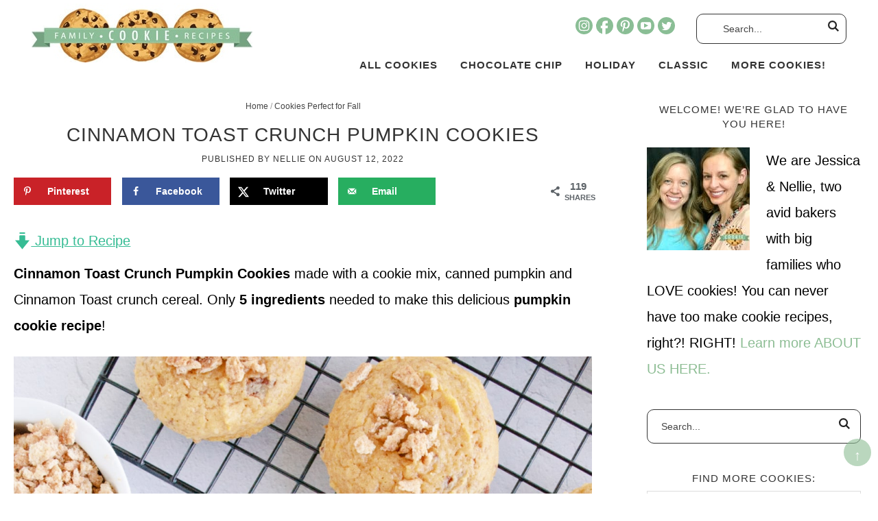

--- FILE ---
content_type: text/html; charset=UTF-8
request_url: https://familycookierecipes.com/cinnamon-toast-crunch-pumpkin-cookies/
body_size: 56672
content:
<!DOCTYPE html>
<html lang="en-US">
<head >
<meta charset="UTF-8" />
<meta name="viewport" content="width=device-width, initial-scale=1" />
<meta name='robots' content='index, follow, max-image-preview:large, max-snippet:-1, max-video-preview:-1' />

	<!-- This site is optimized with the Yoast SEO plugin v26.8 - https://yoast.com/product/yoast-seo-wordpress/ -->
	<title>CINNAMON TOAST CRUNCH PUMPKIN COOKIES - Family Cookie Recipes</title><style id="perfmatters-used-css">article,aside,details,figcaption,figure,footer,header,hgroup,main,nav,section,summary{display:block;}[hidden]{display:none;}html{font-family:sans-serif;-ms-text-size-adjust:100%;-webkit-text-size-adjust:100%;}body{margin:0;}a:focus{outline:thin dotted;}a:active,a:hover{outline:0;}h1{font-size:2em;margin:.67em 0;}b,strong{font-weight:bold;}small{font-size:80%;}img{border:0;}svg:not(:root){overflow:hidden;}figure{margin:0;}fieldset{border:1px solid silver;margin:0 2px;padding:.35em .625em .75em;}legend{border:0;padding:0;}button,input,select,textarea{font-family:inherit;font-size:100%;margin:0;}button,input{line-height:normal;}button,select{text-transform:none;}button,html input[type="button"],input[type="reset"],input[type="submit"]{-webkit-appearance:button;cursor:pointer;}button[disabled],html input[disabled]{cursor:default;}input[type="checkbox"],input[type="radio"]{box-sizing:border-box;padding:0;}input[type="search"]{-webkit-appearance:textfield;-moz-box-sizing:content-box;-webkit-box-sizing:content-box;box-sizing:content-box;}input[type="search"]::-webkit-search-cancel-button,input[type="search"]::-webkit-search-decoration{-webkit-appearance:none;}button::-moz-focus-inner,input::-moz-focus-inner{border:0;padding:0;}textarea{overflow:auto;vertical-align:top;}*,input[type="search"]{-webkit-box-sizing:border-box;-moz-box-sizing:border-box;box-sizing:border-box;}.archive-pagination:before,.clearfix:before,.entry:before,.entry-pagination:before,.footer-widgets:before,.nav-primary:before,.nav-secondary:before,.site-container:before,.site-footer:before,.site-header:before,.site-inner:before,.wrap:before{content:" ";display:table;}.archive-pagination:after,.clearfix:after,.entry:after,.entry-pagination:after,.footer-widgets:after,.nav-primary:after,.nav-secondary:after,.site-container:after,.site-footer:after,.site-header:after,.site-inner:after,.wrap:after{clear:both;content:" ";display:table;}html{font-size:62.5%;}body{background-color:#fff;color:#414141;font-family:sans-serif,arial,verdana;font-weight:400;font-size:18px;line-height:1.9625;}a,button,input:focus,input[type="button"],input[type="reset"],input[type="submit"],textarea:focus,.button{-webkit-transition:all .1s ease-in-out;-moz-transition:all .1s ease-in-out;-ms-transition:all .1s ease-in-out;-o-transition:all .1s ease-in-out;transition:all .1s ease-in-out;}::-moz-selection{background-color:#333;color:#fff;}::selection{background-color:#333;color:#fff;}a{color:#8dbd94;text-decoration:none;transition:.5s;}a img{margin-bottom:-4px;}a:hover{color:#333;}p{margin:0 0 24px;padding:0;}strong{font-weight:700;}ol,ul{margin:0;padding:0;}h1,h2,h3,h4,h5,h6{color:#333;margin:0 0 5px;font-weight:500;text-transform:uppercase;letter-spacing:1px;line-height:1.4;}h1{font-size:26px;}h2{font-size:22px;}.entry-title{font-size:28px;}.entry-title a{color:#333;font-size:28px;}.single .content .entry-title{font-size:28px;text-align:center;}h2 a:hover{text-decoration:none;}h3{font-size:20px;}h4{font-size:18px;}.widgettitle{text-align:center;font-size:15px;text-transform:uppercase;letter-spacing:1px;}embed,iframe,img,object,video,.wp-caption{max-width:100%;}.wp-caption{padding:5px;}img{height:auto;max-width:100%;}.screen-reader-text{display:none;}input,select,textarea{background-color:#fff;border:1px solid #ddd;color:#444;font-size:12px;padding:10px;width:100%;box-shadow:none;}input[type="checkbox"],input[type="radio"]{width:auto;}input:focus,textarea:focus{border:1px solid #999;outline:none;}::-moz-placeholder{color:#444;opacity:1;}::-webkit-input-placeholder{color:#444;}button,input[type="button"],input[type="reset"],input[type="submit"],.button,.entry-content .button{background-color:#8dbd94;border:2px solid #8dbd94;box-shadow:none;color:#fff;cursor:pointer;padding:10px 24px;text-transform:uppercase;width:auto;transition:.5s;font-weight:500;position:relative;}button:hover,input:hover[type="button"],input:hover[type="reset"],input:hover[type="submit"],.button:hover,.entry-content .button:hover{color:#fff;background-color:#fff;}input[type="search"]::-webkit-search-cancel-button,input[type="search"]::-webkit-search-results-button{display:none;}.site-inner,.wrap{margin:0 auto;max-width:1240px;}.site-inner{clear:both;padding-top:20px;}.content{float:right;width:68%;}.content-sidebar .content,.content-sidebar-sidebar .content,.sidebar-content-sidebar .content{float:left;}.sidebar-primary{float:right;width:26%;}.five-sixths,.four-sixths,.one-fourth,.one-half,.one-sixth,.one-third,.three-fourths,.three-sixths,.two-fourths,.two-sixths,.two-thirds{float:left;margin-left:2.5641025641026%;}.one-third,.two-sixths{width:31.623931623932%;}.first{clear:both;margin-left:0;}.search-form{background:#fff;border:1px solid #333;border-radius:10px;padding:5px 15px;line-height:1;}.site-header .search-form{padding:2px 10px;}.search-form input[type=search]{background:#fff;padding:5px;border:none;font-size:14px;box-shadow:none;width:80%;line-height:1;display:inline-block;vertical-align:middle;font-weight:500;}.search-form input[type=submit]{background:url("https://familycookierecipes.com/wp-content/themes/familycooking/images/search.svg") right center no-repeat;background-size:16px 16px;border:none;width:17px;height:17px;text-indent:-9999px;float:right;display:inline-block;vertical-align:middle;padding:15px 0;}.aligncenter{display:block;margin:0 auto 5px;}img.alignnone{margin-bottom:12px;}.alignleft{float:left;text-align:left;}.alignright{float:right;text-align:right;}img.alignleft,.wp-caption.alignleft{margin:0 24px 24px 0;}img.alignright,.wp-caption.alignright{margin:0 0 24px 24px;}.wp-caption-text{font-size:14px;font-weight:700;text-align:center;}.breadcrumb{margin-bottom:10px;font-size:11px;text-align:center;color:#999;}.breadcrumb a{color:#999;}.custom-archive-description{width:100%;clear:both;background:#fafafa;padding:2% 4%;display:none;}.featured-content{overflow:hidden;}.featured-content .entry{margin-bottom:20px;padding:0 0 24px;}.featured-content .entry-title{border:none;font-size:17px;line-height:1.2;}.featured-content .entry-title a{border:none;font-size:17px;}.sidebar .featured-content .entry{width:100%;padding:1%;margin:0 auto 15px;text-align:left;}.sidebar .featured-content .entry-title,.sidebar .featured-content .entry-title a{font-size:16px;text-transform:none;}.sidebar .featured-content .entry-title{text-align:left;}.sidebar .featured-content .entry img{max-width:150px;float:left;margin-right:4%;}.site-header{background-color:#fff;}.site-header .wrap{padding:10px 2%;}.single .site-header .wrap{padding:20px 2% 0;}.title-area{float:left;width:28%;}.header-image .title-area{padding:0;}.site-title{font-size:28px;line-height:1;margin:0 0 8px;text-transform:uppercase;}.site-title a,.site-title a:hover{color:#333;}.site-description{color:#999;font-size:16px;font-weight:300;line-height:1;margin-bottom:0;}.header-image .site-description,.header-image .site-title a{display:block;text-indent:-9999px;}.header-image .site-title a{background:url("https://familycookierecipes.com/wp-content/uploads/2021/10/header.jpg") no-repeat;background-size:100% auto;background-size:contain !important;background-position:center !important;min-height:86px;width:322px;margin:0px auto;float:left;}.site-header.shrink .wrap,.single .site-header .wrap{position:relative;overflow:visible;padding:5px 2%;}.nav-primary{float:right;width:70%;margin:15px auto 0;font-size:15px;text-transform:uppercase;letter-spacing:1px;font-weight:600;position:relative;}.nav-primary .wrap{text-align:right;margin:0px auto;overflow:hidden;padding:0;}.nav-primary .menu-item{display:inline-block;text-align:left;margin:50px auto 0;}.nav-primary a{border:none;color:#333;display:block;padding:5px 14px;position:relative;transition:.5s;}.nav-primary > .menu-item > a{text-transform:uppercase;}.nav-primary a:hover,.nav-primary .current-menu-item > a{color:#333;}.nav-primary a:hover{color:#8dbd94;}.nav-primary .sub-menu{color:#333;background:#8dbd94;left:-9999px;opacity:0;position:absolute;width:200px;z-index:99;}.nav-primary .sub-menu .menu-item{margin:0 auto;}.nav-primary .sub-menu a{color:#fff;background:#8dbd94;font-size:11px;padding:10px 10px;position:relative;width:200px;transition:.5s;}.nav-primary .sub-menu a:hover{color:#fff;background:#b0dcb6;}.nav-primary .sub-menu .sub-menu{margin:-34px 0 0 199px;}.nav-primary .menu-item:hover{position:static;}.nav-primary .menu-item:hover > .sub-menu{left:auto;opacity:1;}.nav-primary > .first > a{padding-left:0;}.nav-primary .widget-area{position:absolute;top:0;right:0;}.nav-secondary{width:100%;margin:5px auto 0;font-size:15px;text-transform:uppercase;letter-spacing:1px;font-weight:600;}.nav-secondary .wrap{text-align:center;margin:0px auto;overflow:hidden;padding:0;}.nav-secondary .menu-item{display:inline-block;text-align:left;}.nav-secondary a{border:none;color:#333;display:block;padding:5px 14px;position:relative;transition:.5s;}.nav-secondary > .menu-item > a{text-transform:uppercase;}.nav-secondary a:hover,.nav-secondary .current-menu-item > a{color:#333;}.nav-secondary a:hover{color:#8dbd94;}.nav-secondary .sub-menu{color:#333;background:#8dbd94;left:-9999px;opacity:0;position:absolute;width:200px;z-index:99;}.nav-secondary .sub-menu a{color:#fff;background:#8dbd94;font-size:11px;padding:10px 10px;position:relative;width:200px;transition:.5s;}.nav-secondary .sub-menu a:hover{color:#fff;background:#b0dcb6;}.nav-secondary .sub-menu .sub-menu{margin:-34px 0 0 199px;}.nav-secondary .menu-item:hover{position:static;}.nav-secondary .menu-item:hover > .sub-menu{left:auto;opacity:1;}.nav-secondary > .first > a{padding-left:0;}.nav-secondary .widget-area{float:right;width:22%;margin:0px auto 0;}.entry{margin-bottom:40px;}.entry-content a{text-decoration:underline;}.entry-content ol,.entry-content p,.entry-content ul,.quote-caption{margin-bottom:26px;}.entry-content ol,.entry-content ul{margin-left:40px;}.entry-content ol li{list-style-type:decimal;}.entry-content ul li{list-style-type:disc;}.entry-content ol ol,.entry-content ul ul{margin-bottom:0;}.entry-content .search-form{width:50%;}.entry-meta{color:#999;font-size:11px;text-transform:uppercase;letter-spacing:1px;}.entry-meta a{color:#999;}.single .content .entry-header{margin:0 auto 15px;text-align:center;}.entry-header .entry-meta{margin-bottom:15px;}.entry-footer .entry-meta{margin:20px auto;padding:2%;text-align:center;display:none;}.single .entry-footer .entry-meta{display:block;}.post-info,.post-info a{color:#999;font-size:12px;text-transform:uppercase;letter-spacing:1px;font-weight:500;margin:8px auto;}.single .entry-category{color:#999;font-size:12px;text-transform:uppercase;letter-spacing:1px;font-weight:500;}.single .entry-category a{color:#999;}.comment-respond,.entry-comments,.entry-pings{background-color:#fff;margin-bottom:40px;font-size:15px;}.entry-comments{clear:both;}.comment-respond,.entry-pings{padding:40px 40px 16px;clear:both;}.comment-respond a,.comment-content{clear:both;}.entry-comments .comment-author{margin-bottom:0;font-size:13pt;}.comment-respond input[type="email"],.comment-respond input[type="text"],.comment-respond input[type="url"]{width:50%;}.comment-respond label{display:block;margin-right:12px;}.comment-list li,.ping-list li{list-style-type:none;}.comment-list li{margin-top:16px;padding:2%;position:relative;border:1px solid #eee;}.comment-list li li{margin-left:12px;border:none;}.comment-list li.bypostauthor{background:#f7f7f7;}.bypostauthor{}h3#reply-title,.entry-comments h3{font-size:23px;text-transform:uppercase;letter-spacing:2px;text-align:left;position:relative;position:relative;z-index:99;color:#333;background:#fff;display:block;padding:6px 15px;margin-bottom:1em;border-bottom:1px solid #333;}.comment-header,.author-box-title{text-transform:uppercase;font-weight:700;letter-spacing:1px;color:#333;font-size:12px;}.comment-header a{color:#333;}.comment-reply{color:#fff;background:#8dbd94;padding:2px;width:60px;font-size:10px;text-transform:uppercase;letter-spacing:2px;text-align:center;position:absolute;top:10px;right:2%;font-weight:500;}.comment-meta{position:absolute;top:10px;right:80px;font-size:10pt;}.comment-reply a{color:#333;}.comment-respond{padding:1%;margin:40px auto;}.sidebar p:last-child{margin-bottom:0;}.sidebar li{list-style-type:none;margin-bottom:6px;word-wrap:break-word;}.sidebar ul > li:last-child{margin-bottom:0;}.sidebar .widget{background-color:#fff;margin-bottom:30px;padding:5px;}.topButton{display:inline-block;height:40px;width:40px;position:fixed;bottom:40px;right:10px;padding-top:5px;background-color:#8dbd94;color:#fff;opacity:.6;text-decoration:none;text-align:center;z-index:9999;border-radius:50%;}.topButton:hover{opacity:1;color:#333;transition:1s;}.site-footer{background:#fff;color:#333;font-size:11px;text-transform:uppercase;letter-spacing:1px;padding:12px;text-align:center;}.site-footer a{text-decoration:none;color:#333;}.site-footer p{margin-bottom:0;}#social{margin:0px auto;position:relative;width:145px;height:20px;}.nav-primary #social{position:absolute;right:250px;top:5px;}#social li{margin:0;padding:0;list-style:none;position:absolute;top:0;}#social li,#social a{height:25px;display:block;}#instagram{background:url("https://familycookierecipes.com/wp-content/themes/familycooking/images/instagram.svg") center no-repeat;background-size:25px 25px;left:0px;width:25px;height:25px;}#facebook{background:url("https://familycookierecipes.com/wp-content/themes/familycooking/images/facebook.svg") center no-repeat;background-size:25px 25px;left:30px;width:25px;height:25px;}#pinterest{background:url("https://familycookierecipes.com/wp-content/themes/familycooking/images/pinterest.svg") center no-repeat;background-size:25px 25px;left:60px;width:25px;height:25px;}#youtube{background:url("https://familycookierecipes.com/wp-content/themes/familycooking/images/youtube.svg") center no-repeat;background-size:25px 25px;left:90px;width:25px;height:25px;}#twitter{background:url("https://familycookierecipes.com/wp-content/themes/familycooking/images/twitter.svg") center no-repeat;background-size:25px 25px;left:120px;width:25px;height:25px;}#instagram:hover,#facebook:hover,#pinterest:hover,#youtube:hover,#twitter:hover{filter:alpha(opacity=80);opacity:.8;}.site-footer #instagram,.site-footer #facebook,.site-footer #pinterest,.site-footer #youtube,.site-footer #twitter{filter:brightness(0) invert(1);}#home-featured,#home-quick,#home-latest,#home-tabs,#home-book,#home-categories,#home-trending{width:100%;clear:both;overflow:hidden;padding:2%;}.home-featured,.home-latest,.home-tabs,.home-book,.home-categories,.home-trending{width:100%;clear:both;overflow:hidden;}#home-quick{background:#fafafa;}.home-quick,.home-intro{display:inline-block;vertical-align:middle;padding:0;width:74%;}.home-intro{text-align:center;width:25%;font-size:16px;line-height:1.4;font-weight:400;padding:0 2%;}.home-intro p{margin:20px auto;padding-bottom:0;}.home-intro h4{text-align:center;font-size:24px;}.home-intro a{color:#fff;margin:10px auto 0;display:block;background:#8dbd94;border:1px solid #8dbd94;padding:10px;text-transform:uppercase;letter-spacing:2px;font-weight:600;width:100%;max-width:200px;font-size:14px;}.home-intro a:hover{background:none;color:#8dbd94;}.home-quick .widget{width:23.45%;display:inline-block;vertical-align:top;position:relative;}.home-quick .wp-caption-text{text-align:center;position:absolute;top:50%;left:50%;transform:translate(-50%,-50%);background:#fff;border:1px solid #fff;padding:5px 5px;text-transform:uppercase;letter-spacing:1px;font-size:11px;width:80%;transition:.5s;}.home-quick .widget:hover .wp-caption-text{background:none;color:#fff;}#home-latest{padding:4% 2%;}.home-latest .featured-content .entry-title,.home-latest .featured-content .entry-title a{font-size:22px;text-transform:none;letter-spacing:0;}.home-latest .search-form{max-width:700px;margin:0 auto;padding:14px;}.home-latest .widgettitle,.home-trending .widgettitle,.home-categories .widgettitle,.home-tabs .widget:first-of-type .widgettitle{font-size:20px;letter-spacing:2px;margin:0 auto 20px;position:relative;}.home-latest .widgettitle:after,.home-trending .widgettitle:after,.home-categories .widgettitle:after,.home-tabs .widget:first-of-type .widgettitle:after{content:"";border-top:1px solid #333;position:absolute;top:50%;left:50%;transform:translate(-50%,-50%);display:block;width:100%;height:1px;z-index:98;}.home-latest .sidebar-title,.home-categories .sidebar-title,.home-trending .sidebar-title,.home-tabs .widget:first-of-type .sidebar-title{background:#fff;padding:0 20px;position:relative;z-index:99;}.home-latest .widget:last-of-type .widgettitle:after{display:none;}.home-latest .featured-content .entry{padding-bottom:0;}.more-from-category{display:block;text-align:left;text-transform:uppercase;letter-spacing:2px;font-weight:600;font-size:14px;color:#fff;clear:both;}a.more-from-category,.more-from-category a{color:#fff;background:#8dbd94;border:1px solid #8dbd94;width:200px;text-align:center;padding:8px 15px;}.home-latest .widget:last-of-type{margin:40px auto 0;}a.more-from-category:hover,.more-link a:hover{background:none;color:#8dbd94;}.recipes-middle select,.search-form input[type=search]{font-size:14px;font-weight:500;line-height:2;}@media only screen and (max-width: 1240px){.site-inner{padding-left:2%;padding-right:2%;}}@media only screen and (max-width: 1139px){.site-inner,.wrap{max-width:1140px;overflow-x:hidden;}.content{max-width:680px;}.sidebar-primary{width:300px;}}@media only screen and (max-width: 1023px){body{background-color:#fff;}.content,.content-sidebar-sidebar .content,.content-sidebar-sidebar .content-sidebar-wrap,.footer-widgets-1,.footer-widgets-2,.footer-widgets-3,.sidebar-content-sidebar .content,.sidebar-content-sidebar .content-sidebar-wrap,.sidebar-primary,.sidebar-secondary,.sidebar-sidebar-content .content,.sidebar-sidebar-content .content-sidebar-wrap,.site-header .widget-area,.site-inner,.wrap{width:100%;}.site-inner{padding:2%;}.site-description,.site-header .title-area,.site-header .search-form,.site-title{text-align:center;}.entry-footer .entry-meta{margin:0;padding-top:12px;}.content{max-width:100%;}.title-area,.shrink .title-area{width:30%;margin-left:4%;}.site-header .site-title a,.site-header.shrink .site-title a{width:187px;min-height:50px;}.nav-primary,.nav-primary .menu-item{margin:0 auto;}.nav-primary #social{display:block;}.nav-primary .widget-area{width:100%;display:block;float:none;}.home-latest .featured-content img{max-width:100%;margin:0 auto;}.home-quick .wp-caption-text{font-size:10px;}.nav-primary .widget-area,.nav-primary #social{position:relative;top:auto;right:auto;}}@media only screen and (max-width: 768px){.site-footer,.design{float:none;text-align:center;margin:0 auto;padding:5px;}.comment-meta{position:relative;top:auto;right:auto;font-size:12px;}}@media only screen and (max-width: 580px){.title-area,.shrink .title-area{width:50%;}.five-sixths,.four-sixths,.one-fourth,.one-half,.one-sixth,.one-third,.three-fourths,.three-sixths,.two-fourths,.two-sixths,.two-thirds{margin:0;width:100%;}.single .content{padding:1% 4%;}.search-filter-results .entry:nth-of-type(3n+1),.home-categories .featured-content .entry:nth-of-type(3n+1),.home-trending .featured-content .entry:nth-of-type(3n+1),.home-tabs .featured-content .entry:nth-of-type(3n+1),.home-latest .featured-content .entry:nth-of-type(3n+1),.archive .content .entry:nth-of-type(3n+1){clear:none;}.search-filter-results .entry:nth-of-type(2n+1),.home-categories .featured-content .entry:nth-of-type(2n+1),.home-trending .featured-content .entry:nth-of-type(2n+1),.home-tabs .featured-content .entry:nth-of-type(2n+1),.home-latest .featured-content .entry:nth-of-type(2n+1),.archive .content .entry:nth-of-type(2n+1){clear:left;}.search-filter-results .entry,.home-featured .widget,.home-categories .featured-content .entry,.home-trending .featured-content .entry,.home-tabs .featured-content .entry,.home-latest .featured-content .entry,.archive .content .entry,.home-quick .widget{width:48%;display:inline-block;vertical-align:top;padding:2%;}.home-quick,.home-intro,.home-trending .widget,.home-trending .widget:last-of-type,.home-trending .widget:first-of-type .entry,.home-trending .featured-content:first-of-type{display:block;width:100%;}.home-latest .featured-content .entry:last-of-type{display:none;}.more-from-category{margin:15px auto 0;text-align:center;}a.more-from-category,.more-from-category a{display:block;margin:10px auto 0;}}@media only screen and (max-width: 1023px){.title-area{position:absolute;top:10px;left:2%;z-index:9999;}.site-header{position:relative;}.site-header .wrap{overflow:visible;}.nav-primary{float:left;width:100%;}.nav-primary .menu{padding-top:60px;}.nav-primary,.nav-primary .sub-menu,.nav-primary .sub-menu .menu-item{background:#fff;}.nav-primary .widget-area .widget{float:none;width:100%;margin:10px 0 10px 10px;}.site-header .search-form{margin:10px 0;max-width:250px;}.nav-primary #social{margin:0;}.nav-primary .wrap{border:none;}}:where(.wp-block-button__link){border-radius:9999px;box-shadow:none;padding:calc(.667em + 2px) calc(1.333em + 2px);text-decoration:none;}:root :where(.wp-block-button .wp-block-button__link.is-style-outline),:root :where(.wp-block-button.is-style-outline>.wp-block-button__link){border:2px solid;padding:.667em 1.333em;}:root :where(.wp-block-button .wp-block-button__link.is-style-outline:not(.has-text-color)),:root :where(.wp-block-button.is-style-outline>.wp-block-button__link:not(.has-text-color)){color:currentColor;}:root :where(.wp-block-button .wp-block-button__link.is-style-outline:not(.has-background)),:root :where(.wp-block-button.is-style-outline>.wp-block-button__link:not(.has-background)){background-color:initial;background-image:none;}:where(.wp-block-columns){margin-bottom:1.75em;}:where(.wp-block-columns.has-background){padding:1.25em 2.375em;}:where(.wp-block-post-comments input[type=submit]){border:none;}:where(.wp-block-cover-image:not(.has-text-color)),:where(.wp-block-cover:not(.has-text-color)){color:#fff;}:where(.wp-block-cover-image.is-light:not(.has-text-color)),:where(.wp-block-cover.is-light:not(.has-text-color)){color:#000;}:root :where(.wp-block-cover h1:not(.has-text-color)),:root :where(.wp-block-cover h2:not(.has-text-color)),:root :where(.wp-block-cover h3:not(.has-text-color)),:root :where(.wp-block-cover h4:not(.has-text-color)),:root :where(.wp-block-cover h5:not(.has-text-color)),:root :where(.wp-block-cover h6:not(.has-text-color)),:root :where(.wp-block-cover p:not(.has-text-color)){color:inherit;}:where(.wp-block-file){margin-bottom:1.5em;}:where(.wp-block-file__button){border-radius:2em;display:inline-block;padding:.5em 1em;}:where(.wp-block-file__button):is(a):active,:where(.wp-block-file__button):is(a):focus,:where(.wp-block-file__button):is(a):hover,:where(.wp-block-file__button):is(a):visited{box-shadow:none;color:#fff;opacity:.85;text-decoration:none;}:where(.wp-block-group.wp-block-group-is-layout-constrained){position:relative;}h1.has-text-align-left[style*=writing-mode]:where([style*=vertical-lr]),h1.has-text-align-right[style*=writing-mode]:where([style*=vertical-rl]),h2.has-text-align-left[style*=writing-mode]:where([style*=vertical-lr]),h2.has-text-align-right[style*=writing-mode]:where([style*=vertical-rl]),h3.has-text-align-left[style*=writing-mode]:where([style*=vertical-lr]),h3.has-text-align-right[style*=writing-mode]:where([style*=vertical-rl]),h4.has-text-align-left[style*=writing-mode]:where([style*=vertical-lr]),h4.has-text-align-right[style*=writing-mode]:where([style*=vertical-rl]),h5.has-text-align-left[style*=writing-mode]:where([style*=vertical-lr]),h5.has-text-align-right[style*=writing-mode]:where([style*=vertical-rl]),h6.has-text-align-left[style*=writing-mode]:where([style*=vertical-lr]),h6.has-text-align-right[style*=writing-mode]:where([style*=vertical-rl]){rotate:180deg;}.wp-block-image>a,.wp-block-image>figure>a{display:inline-block;}.wp-block-image img{box-sizing:border-box;height:auto;max-width:100%;vertical-align:bottom;}.wp-block-image[style*=border-radius] img,.wp-block-image[style*=border-radius]>a{border-radius:inherit;}.wp-block-image.aligncenter{text-align:center;}.wp-block-image .aligncenter,.wp-block-image .alignleft,.wp-block-image .alignright,.wp-block-image.aligncenter,.wp-block-image.alignleft,.wp-block-image.alignright{display:table;}.wp-block-image .alignleft{float:left;margin:.5em 1em .5em 0;}.wp-block-image .alignright{float:right;margin:.5em 0 .5em 1em;}.wp-block-image .aligncenter{margin-left:auto;margin-right:auto;}.wp-block-image :where(figcaption){margin-bottom:1em;margin-top:.5em;}.wp-block-image figure{margin:0;}@keyframes show-content-image{0%{visibility:hidden;}99%{visibility:hidden;}to{visibility:visible;}}@keyframes turn-on-visibility{0%{opacity:0;}to{opacity:1;}}@keyframes turn-off-visibility{0%{opacity:1;visibility:visible;}99%{opacity:0;visibility:visible;}to{opacity:0;visibility:hidden;}}@keyframes lightbox-zoom-in{0%{transform:translate(calc(( -100vw + var(--wp--lightbox-scrollbar-width) ) / 2 + var(--wp--lightbox-initial-left-position)),calc(-50vh + var(--wp--lightbox-initial-top-position))) scale(var(--wp--lightbox-scale));}to{transform:translate(-50%,-50%) scale(1);}}@keyframes lightbox-zoom-out{0%{transform:translate(-50%,-50%) scale(1);visibility:visible;}99%{visibility:visible;}to{transform:translate(calc(( -100vw + var(--wp--lightbox-scrollbar-width) ) / 2 + var(--wp--lightbox-initial-left-position)),calc(-50vh + var(--wp--lightbox-initial-top-position))) scale(var(--wp--lightbox-scale));visibility:hidden;}}:where(.wp-block-latest-comments:not([style*=line-height] .wp-block-latest-comments__comment)){line-height:1.1;}:where(.wp-block-latest-comments:not([style*=line-height] .wp-block-latest-comments__comment-excerpt p)){line-height:1.8;}:root :where(.wp-block-latest-posts.is-grid){padding:0;}:root :where(.wp-block-latest-posts.wp-block-latest-posts__list){padding-left:0;}ol,ul{box-sizing:border-box;}:root :where(.wp-block-list.has-background){padding:1.25em 2.375em;}:where(.wp-block-navigation.has-background .wp-block-navigation-item a:not(.wp-element-button)),:where(.wp-block-navigation.has-background .wp-block-navigation-submenu a:not(.wp-element-button)){padding:.5em 1em;}:where(.wp-block-navigation .wp-block-navigation__submenu-container .wp-block-navigation-item a:not(.wp-element-button)),:where(.wp-block-navigation .wp-block-navigation__submenu-container .wp-block-navigation-submenu a:not(.wp-element-button)),:where(.wp-block-navigation .wp-block-navigation__submenu-container .wp-block-navigation-submenu button.wp-block-navigation-item__content),:where(.wp-block-navigation .wp-block-navigation__submenu-container .wp-block-pages-list__item button.wp-block-navigation-item__content){padding:.5em 1em;}@keyframes overlay-menu__fade-in-animation{0%{opacity:0;transform:translateY(.5em);}to{opacity:1;transform:translateY(0);}}:root :where(p.has-background){padding:1.25em 2.375em;}:where(p.has-text-color:not(.has-link-color)) a{color:inherit;}p.has-text-align-left[style*="writing-mode:vertical-lr"],p.has-text-align-right[style*="writing-mode:vertical-rl"]{rotate:180deg;}:where(.wp-block-post-comments-form) input:not([type=submit]),:where(.wp-block-post-comments-form) textarea{border:1px solid #949494;font-family:inherit;font-size:1em;}:where(.wp-block-post-comments-form) input:where(:not([type=submit]):not([type=checkbox])),:where(.wp-block-post-comments-form) textarea{padding:calc(.667em + 2px);}:where(.wp-block-post-excerpt){box-sizing:border-box;margin-bottom:var(--wp--style--block-gap);margin-top:var(--wp--style--block-gap);}.wp-block-post-featured-image:where(.alignleft,.alignright){width:100%;}:where(.wp-block-preformatted.has-background){padding:1.25em 2.375em;}:where(.wp-block-search__button){border:1px solid #ccc;padding:6px 10px;}:where(.wp-block-search__input){font-family:inherit;font-size:inherit;font-style:inherit;font-weight:inherit;letter-spacing:inherit;line-height:inherit;text-transform:inherit;}:where(.wp-block-search__button-inside .wp-block-search__inside-wrapper){border:1px solid #949494;box-sizing:border-box;padding:4px;}:where(.wp-block-search__button-inside .wp-block-search__inside-wrapper) :where(.wp-block-search__button){padding:4px 8px;}:root :where(.wp-block-separator.is-style-dots){height:auto;line-height:1;text-align:center;}:root :where(.wp-block-separator.is-style-dots):before{color:currentColor;content:"···";font-family:serif;font-size:1.5em;letter-spacing:2em;padding-left:2em;}:root :where(.wp-block-site-logo.is-style-rounded){border-radius:9999px;}:root :where(.wp-block-social-links .wp-social-link a){padding:.25em;}:root :where(.wp-block-social-links.is-style-logos-only .wp-social-link a){padding:0;}:root :where(.wp-block-social-links.is-style-pill-shape .wp-social-link a){padding-left:.6666666667em;padding-right:.6666666667em;}:root :where(.wp-block-tag-cloud.is-style-outline){display:flex;flex-wrap:wrap;gap:1ch;}:root :where(.wp-block-tag-cloud.is-style-outline a){border:1px solid;font-size:unset !important;margin-right:0;padding:1ch 2ch;text-decoration:none !important;}:root :where(.wp-block-table-of-contents){box-sizing:border-box;}:where(.wp-block-term-description){box-sizing:border-box;margin-bottom:var(--wp--style--block-gap);margin-top:var(--wp--style--block-gap);}:where(pre.wp-block-verse){font-family:inherit;}.editor-styles-wrapper,.entry-content{counter-reset:footnotes;}:root{--wp--preset--font-size--normal:16px;--wp--preset--font-size--huge:42px;}.has-text-align-center{text-align:center;}.has-text-align-left{text-align:left;}.aligncenter{clear:both;}.screen-reader-text{border:0;clip-path:inset(50%);height:1px;margin:-1px;overflow:hidden;padding:0;position:absolute;width:1px;word-wrap:normal !important;}.screen-reader-text:focus{background-color:#ddd;clip-path:none;color:#444;display:block;font-size:1em;height:auto;left:5px;line-height:normal;padding:15px 23px 14px;text-decoration:none;top:5px;width:auto;z-index:100000;}html :where(.has-border-color){border-style:solid;}html :where([style*=border-top-color]){border-top-style:solid;}html :where([style*=border-right-color]){border-right-style:solid;}html :where([style*=border-bottom-color]){border-bottom-style:solid;}html :where([style*=border-left-color]){border-left-style:solid;}html :where([style*=border-width]){border-style:solid;}html :where([style*=border-top-width]){border-top-style:solid;}html :where([style*=border-right-width]){border-right-style:solid;}html :where([style*=border-bottom-width]){border-bottom-style:solid;}html :where([style*=border-left-width]){border-left-style:solid;}html :where(img[class*=wp-image-]){height:auto;max-width:100%;}:where(figure){margin:0 0 1em;}html :where(.is-position-sticky){--wp-admin--admin-bar--position-offset:var(--wp-admin--admin-bar--height,0px);}@media screen and (max-width:600px){html :where(.is-position-sticky){--wp-admin--admin-bar--position-offset:0px;}}#dpsp-content-top{margin-bottom:1.2em;}#dpsp-content-bottom{margin-top:1.2em;}.dpsp-networks-btns-wrapper{margin:0 !important;padding:0 !important;list-style:none !important;}.dpsp-networks-btns-wrapper:after{display:block;clear:both;height:0;content:"";}.dpsp-networks-btns-wrapper li{float:left;margin:0;padding:0;border:0;list-style-type:none !important;-webkit-transition:all .15s ease-in;-moz-transition:all .15s ease-in;-o-transition:all .15s ease-in;transition:all .15s ease-in;}.dpsp-networks-btns-wrapper li:before{display:none !important;}.dpsp-networks-btns-wrapper li:first-child{margin-left:0 !important;}.dpsp-networks-btns-wrapper .dpsp-network-btn{display:flex;position:relative;-moz-box-sizing:border-box;box-sizing:border-box;width:100%;min-width:40px;height:40px;max-height:40px;padding:0;border:2px solid;border-radius:0;box-shadow:none;font-family:Arial,sans-serif;font-size:14px;font-weight:700;line-height:36px;text-align:center;vertical-align:middle;text-decoration:none !important;text-transform:unset !important;cursor:pointer;-webkit-transition:all .15s ease-in;-moz-transition:all .15s ease-in;-o-transition:all .15s ease-in;transition:all .15s ease-in;}.dpsp-networks-btns-wrapper .dpsp-network-btn .dpsp-network-label{padding-right:.5em;padding-left:.5em;}@media screen and (max-width:480px){.dpsp-network-hide-label-mobile,.dpsp-no-labels-mobile .dpsp-network-label{display:none !important;}}.dpsp-networks-btns-wrapper .dpsp-network-btn:focus,.dpsp-networks-btns-wrapper .dpsp-network-btn:hover{border:2px solid;outline:none;box-shadow:0 0 0 3px rgba(21,156,228,.4);box-shadow:0 0 0 3px var(--networkHover);}.dpsp-networks-btns-wrapper .dpsp-network-btn:after{display:block;clear:both;height:0;content:"";}.dpsp-networks-btns-wrapper.dpsp-column-5 li{width:20%;}.dpsp-has-spacing .dpsp-networks-btns-wrapper.dpsp-column-5 li{width:18.4%;}.dpsp-networks-btns-wrapper.dpsp-column-5 li:nth-child(5n){margin-right:0;}.dpsp-facebook{--networkAccent:#334d87;--networkColor:#3a579a;--networkHover:rgba(51,77,135,.4);}.dpsp-networks-btns-wrapper .dpsp-network-btn.dpsp-facebook{border-color:#3a579a;color:#3a579a;background:#3a579a;}.dpsp-networks-btns-wrapper .dpsp-network-btn.dpsp-facebook:not(:hover):not(:active){color:#3a579a;}.dpsp-networks-btns-wrapper .dpsp-network-btn.dpsp-facebook .dpsp-network-icon{border-color:#3a579a;color:#3a579a;background:#3a579a;}.dpsp-networks-btns-wrapper .dpsp-network-btn.dpsp-facebook .dpsp-network-icon .dpsp-network-icon-inner>svg{fill:var(--customNetworkColor,var(--networkColor,#3a579a));}.dpsp-networks-btns-wrapper .dpsp-network-btn.dpsp-facebook .dpsp-network-icon .dpsp-network-icon-inner>svg>svg{fill:var(--customNetworkColor,var(--networkColor,#3a579a));stroke:var(--customNetworkColor,var(--networkColor,#3a579a));stroke-width:1;}.dpsp-networks-btns-wrapper .dpsp-network-btn.dpsp-facebook:focus,.dpsp-networks-btns-wrapper .dpsp-network-btn.dpsp-facebook:focus .dpsp-network-icon,.dpsp-networks-btns-wrapper .dpsp-network-btn.dpsp-facebook:hover,.dpsp-networks-btns-wrapper .dpsp-network-btn.dpsp-facebook:hover .dpsp-network-icon{border-color:#334d87;color:#334d87;background:#334d87;}.dpsp-networks-btns-wrapper .dpsp-network-btn.dpsp-facebook:focus .dpsp-network-icon .dpsp-network-icon-inner>svg,.dpsp-networks-btns-wrapper .dpsp-network-btn.dpsp-facebook:hover .dpsp-network-icon .dpsp-network-icon-inner>svg{fill:#334d87;}.dpsp-networks-btns-wrapper .dpsp-network-btn.dpsp-facebook:focus .dpsp-network-icon .dpsp-network-icon-inner>svg>svg,.dpsp-networks-btns-wrapper .dpsp-network-btn.dpsp-facebook:hover .dpsp-network-icon .dpsp-network-icon-inner>svg>svg{fill:var(--customNetworkHoverColor,var(--networkHover,#334d87));stroke:var(--customNetworkHoverColor,var(--networkHover,#334d87));}.dpsp-x{--networkAccent:#000;--networkColor:#000;--networkHover:rgba(0,0,0,.4);}.dpsp-networks-btns-wrapper .dpsp-network-btn.dpsp-x{border-color:#000;color:#000;background:#000;}.dpsp-networks-btns-wrapper .dpsp-network-btn.dpsp-x:not(:hover):not(:active){color:#000;}.dpsp-networks-btns-wrapper .dpsp-network-btn.dpsp-x .dpsp-network-icon{border-color:#000;color:#000;background:#000;}.dpsp-networks-btns-wrapper .dpsp-network-btn.dpsp-x .dpsp-network-icon .dpsp-network-icon-inner>svg{fill:var(--customNetworkColor,var(--networkColor,#000));}.dpsp-networks-btns-wrapper .dpsp-network-btn.dpsp-x .dpsp-network-icon .dpsp-network-icon-inner>svg>svg{fill:var(--customNetworkColor,var(--networkColor,#000));stroke:var(--customNetworkColor,var(--networkColor,#000));stroke-width:1;}.dpsp-networks-btns-wrapper .dpsp-network-btn.dpsp-x:focus,.dpsp-networks-btns-wrapper .dpsp-network-btn.dpsp-x:focus .dpsp-network-icon,.dpsp-networks-btns-wrapper .dpsp-network-btn.dpsp-x:hover,.dpsp-networks-btns-wrapper .dpsp-network-btn.dpsp-x:hover .dpsp-network-icon{border-color:#000;color:#000;background:#000;}.dpsp-networks-btns-wrapper .dpsp-network-btn.dpsp-x:focus .dpsp-network-icon .dpsp-network-icon-inner>svg,.dpsp-networks-btns-wrapper .dpsp-network-btn.dpsp-x:hover .dpsp-network-icon .dpsp-network-icon-inner>svg{fill:#000;}.dpsp-networks-btns-wrapper .dpsp-network-btn.dpsp-x:focus .dpsp-network-icon .dpsp-network-icon-inner>svg>svg,.dpsp-networks-btns-wrapper .dpsp-network-btn.dpsp-x:hover .dpsp-network-icon .dpsp-network-icon-inner>svg>svg{fill:var(--customNetworkHoverColor,var(--networkHover,#000));stroke:var(--customNetworkHoverColor,var(--networkHover,#000));}.dpsp-pinterest{--networkAccent:#b31e24;--networkColor:#c92228;--networkHover:rgba(179,30,36,.4);}.dpsp-networks-btns-wrapper .dpsp-network-btn.dpsp-pinterest{border-color:#c92228;color:#c92228;background:#c92228;}.dpsp-networks-btns-wrapper .dpsp-network-btn.dpsp-pinterest:not(:hover):not(:active){color:#c92228;}.dpsp-networks-btns-wrapper .dpsp-network-btn.dpsp-pinterest .dpsp-network-icon{border-color:#c92228;color:#c92228;background:#c92228;}.dpsp-networks-btns-wrapper .dpsp-network-btn.dpsp-pinterest .dpsp-network-icon .dpsp-network-icon-inner>svg{fill:var(--customNetworkColor,var(--networkColor,#c92228));}.dpsp-networks-btns-wrapper .dpsp-network-btn.dpsp-pinterest .dpsp-network-icon .dpsp-network-icon-inner>svg>svg{fill:var(--customNetworkColor,var(--networkColor,#c92228));stroke:var(--customNetworkColor,var(--networkColor,#c92228));stroke-width:1;}.dpsp-networks-btns-wrapper .dpsp-network-btn.dpsp-pinterest:focus,.dpsp-networks-btns-wrapper .dpsp-network-btn.dpsp-pinterest:focus .dpsp-network-icon,.dpsp-networks-btns-wrapper .dpsp-network-btn.dpsp-pinterest:hover,.dpsp-networks-btns-wrapper .dpsp-network-btn.dpsp-pinterest:hover .dpsp-network-icon{border-color:#b31e24;color:#b31e24;background:#b31e24;}.dpsp-networks-btns-wrapper .dpsp-network-btn.dpsp-pinterest:focus .dpsp-network-icon .dpsp-network-icon-inner>svg,.dpsp-networks-btns-wrapper .dpsp-network-btn.dpsp-pinterest:hover .dpsp-network-icon .dpsp-network-icon-inner>svg{fill:#b31e24;}.dpsp-networks-btns-wrapper .dpsp-network-btn.dpsp-pinterest:focus .dpsp-network-icon .dpsp-network-icon-inner>svg>svg,.dpsp-networks-btns-wrapper .dpsp-network-btn.dpsp-pinterest:hover .dpsp-network-icon .dpsp-network-icon-inner>svg>svg{fill:var(--customNetworkHoverColor,var(--networkHover,#b31e24));stroke:var(--customNetworkHoverColor,var(--networkHover,#b31e24));}.dpsp-email{--networkAccent:#239e57;--networkColor:#27ae60;--networkHover:rgba(35,158,87,.4);}.dpsp-networks-btns-wrapper .dpsp-network-btn.dpsp-email{border-color:#27ae60;color:#27ae60;background:#27ae60;}.dpsp-networks-btns-wrapper .dpsp-network-btn.dpsp-email:not(:hover):not(:active){color:#27ae60;}.dpsp-networks-btns-wrapper .dpsp-network-btn.dpsp-email .dpsp-network-icon{border-color:#27ae60;color:#27ae60;background:#27ae60;}.dpsp-networks-btns-wrapper .dpsp-network-btn.dpsp-email .dpsp-network-icon .dpsp-network-icon-inner>svg{fill:var(--customNetworkColor,var(--networkColor,#27ae60));}.dpsp-networks-btns-wrapper .dpsp-network-btn.dpsp-email .dpsp-network-icon .dpsp-network-icon-inner>svg>svg{fill:var(--customNetworkColor,var(--networkColor,#27ae60));stroke:var(--customNetworkColor,var(--networkColor,#27ae60));stroke-width:1;}.dpsp-networks-btns-wrapper .dpsp-network-btn.dpsp-email:focus,.dpsp-networks-btns-wrapper .dpsp-network-btn.dpsp-email:focus .dpsp-network-icon,.dpsp-networks-btns-wrapper .dpsp-network-btn.dpsp-email:hover,.dpsp-networks-btns-wrapper .dpsp-network-btn.dpsp-email:hover .dpsp-network-icon{border-color:#239e57;color:#239e57;background:#239e57;}.dpsp-networks-btns-wrapper .dpsp-network-btn.dpsp-email:focus .dpsp-network-icon .dpsp-network-icon-inner>svg,.dpsp-networks-btns-wrapper .dpsp-network-btn.dpsp-email:hover .dpsp-network-icon .dpsp-network-icon-inner>svg{fill:#239e57;}.dpsp-networks-btns-wrapper .dpsp-network-btn.dpsp-email:focus .dpsp-network-icon .dpsp-network-icon-inner>svg>svg,.dpsp-networks-btns-wrapper .dpsp-network-btn.dpsp-email:hover .dpsp-network-icon .dpsp-network-icon-inner>svg>svg{fill:var(--customNetworkHoverColor,var(--networkHover,#239e57));stroke:var(--customNetworkHoverColor,var(--networkHover,#239e57));}.dpsp-has-spacing .dpsp-networks-btns-wrapper li{margin-right:2%;margin-bottom:10px;margin-left:0 !important;}@media print{#dpsp-content-bottom,#dpsp-content-top,#dpsp-floating-sidebar,#dpsp-pop-up,#dpsp-pop-up-overlay,#dpsp-sticky-bar-wrapper,.dpsp-share-text{display:none !important;}}.dpsp-networks-btns-wrapper .dpsp-network-btn .dpsp-network-icon{display:block;position:relative;top:-2px;left:-2px;-moz-box-sizing:border-box;box-sizing:border-box;width:40px;height:40px;border:2px solid;font-size:14px;line-height:36px;text-align:center;-webkit-transition:all .15s ease-in;-moz-transition:all .15s ease-in;-o-transition:all .15s ease-in;transition:all .15s ease-in;align-self:start;flex:0 0 auto;}.dpsp-icon-total-share svg,.dpsp-network-icon .dpsp-network-icon-inner svg{position:relative;overflow:visible;width:auto;max-height:14px;transition:fill .15s ease-in-out;}.dpsp-icon-total-share,.dpsp-network-icon-inner{display:flex;align-items:center;justify-content:center;}.dpsp-network-icon-inner{height:36px;transition:all .2s ease;}.dpsp-networks-btns-wrapper.dpsp-has-button-icon-animation .dpsp-network-btn:hover .dpsp-network-icon-inner{transition:all .2s cubic-bezier(.62,3.15,.4,-.64);transform:scale(1.5);}.dpsp-show-total-share-count{position:relative;}.dpsp-total-share-wrapper{position:relative;margin-top:10px;color:#5d6368;font-family:Helvetica,Helvetica Neue,Arial,sans-serif;line-height:1.345;}.dpsp-total-share-wrapper .dpsp-total-share-count{font-size:15px;line-height:18px;white-space:nowrap;}.dpsp-total-share-wrapper .dpsp-icon-total-share{position:absolute;top:6px;left:0;margin-top:0;margin-left:0;}.dpsp-total-share-wrapper .dpsp-icon-total-share svg{top:2px;width:auto;max-height:16px;fill:#5d6368;}.dpsp-total-share-wrapper span{display:block;font-size:11px;font-weight:700;text-align:center;white-space:nowrap;text-transform:uppercase;}.dpsp-content-wrapper .dpsp-total-share-wrapper,.dpsp-pop-up-buttons-wrapper .dpsp-total-share-wrapper,.dpsp-share-buttons-wrapper .dpsp-total-share-wrapper,.dpsp-shortcode-wrapper .dpsp-total-share-wrapper{position:absolute;top:50%;box-sizing:border-box;width:60px;height:40px;margin-top:-21px;padding-left:20px;}.dpsp-content-wrapper.dpsp-show-total-share-count.dpsp-show-total-share-count-after,.dpsp-pop-up-buttons-wrapper.dpsp-show-total-share-count.dpsp-show-total-share-count-after,.dpsp-share-buttons-wrapper.dpsp-show-total-share-count.dpsp-show-total-share-count-after,.dpsp-shortcode-wrapper.dpsp-show-total-share-count.dpsp-show-total-share-count-after{padding-right:70px;}.dpsp-content-wrapper.dpsp-show-total-share-count.dpsp-show-total-share-count-after .dpsp-total-share-wrapper,.dpsp-pop-up-buttons-wrapper.dpsp-show-total-share-count.dpsp-show-total-share-count-after .dpsp-total-share-wrapper,.dpsp-share-buttons-wrapper.dpsp-show-total-share-count.dpsp-show-total-share-count-after .dpsp-total-share-wrapper,.dpsp-shortcode-wrapper.dpsp-show-total-share-count.dpsp-show-total-share-count-after .dpsp-total-share-wrapper{right:0;}.dpsp-button-style-1 .dpsp-network-btn{color:#fff !important;}.dpsp-button-style-1 .dpsp-network-btn .dpsp-network-icon:not(.dpsp-network-icon-outlined) .dpsp-network-icon-inner>svg{fill:#fff !important;}@media only screen and (min-width:1025px){.mob_menu,.mobmenu-panel,.mobmenu,.mobmenu-cart-panel,.mobmenu-footer-menu-holder,.mobmenu-right-panel,.mobmenu-left-panel{display:none !important;}}@media only screen and (max-width:1024px){.mobmenur-container i{color:#000;}.mobmenur-container img{max-height:45px;float:right;}#mobmenuleft li a,#mobmenuleft li a:visited,.mobmenu-content h2,.mobmenu-content h3,.show-nav-left .mob-menu-copyright,.show-nav-left .mob-expand-submenu i{color:#666;}.mob-cancel-button{font-size:30px !important;}.mobmenu-content #mobmenuleft li:hover,.mobmenu-content #mobmenuright li:hover{background-color:#666;}.mobmenu-content #mobmenuright li:hover{background-color:#fff;}.mobmenu-content #mobmenuright .sub-menu .sub-menu li:hover{background-color:#fff;}.mobmenu-content #mobmenuright .sub-menu  .sub-menu li a:hover{color:#0a0a0a;}.mob-menu-header-holder{box-shadow:0px 0px 8px 0px rgba(0,0,0,.15);}.mob-menu-right-bg-holder{opacity:1;background-attachment:fixed;background-position:center top;-webkit-background-size:cover;-moz-background-size:cover;background-size:cover;}.mobmenu-content #mobmenuright .sub-menu  a{color:#0a0a0a;}.mobmenu-content #mobmenuright .sub-menu .sub-menu{background-color:inherit;}.mobmenu-content #mobmenuright .sub-menu{background-color:#fff;margin:0;color:#0a0a0a;position:initial;width:100%;}#mobmenuright li a,#mobmenuright li a:visited,.show-nav-right .mob-menu-copyright,.show-nav-right .mob-expand-submenu i{color:#0a0a0a;}#mobmenuright li a:hover{color:#000;}.mobmenur-container{top:10px;margin-right:5px;margin-top:0px;}.mob-menu-logo-holder{margin-top:0px;text-align:left;margin-left:20px;margin-right:0;height:55px;float:left;}.mob-menu-header-holder{width:100%;background-color:#fff;height:55px;position:fixed;}body.mob-menu-overlay,body.mob-menu-slideout,body.mob-menu-slideout-over,body.mob-menu-slideout-top{padding-top:55px;}.mobmenul-container,.mobmenur-container{position:relative;}.mobmenu-right-panel{background-color:#f7f7f7;width:90%;}.mob-menu-slideout .mobmenu-panel,.mob-menu-slideout-over .mobmenu-panel,.mob-menu-slideout .mobmenu-cart-panel,.mob-menu-slideout-over .mobmenu-cart-panel{position:fixed;top:0;height:100%;overflow-y:auto;overflow-x:auto;z-index:10000;opacity:1;}.mobmenu .headertext{color:#fff;text-decoration:none;}.headertext span{position:absolute;line-height:55px;}body.mob-menu-overlay,body.mob-menu-slideout,body.mob-menu-slideout-over,body.mob-menu-slideout-top{overflow-x:hidden;}.mobmenu-content li > .sub-menu li{padding-left:calc(10 * 1%);}.mobmenu-right-panel li,.rightmbottom,.rightmtop{padding-left:10%;padding-right:10%;}.right-menu-icon-text{float:right;line-height:30px;color:#222;}.mobmenur-container i{line-height:30px;font-size:30px;float:right;}.nav,.main-navigation,.genesis-nav-menu,#main-header,#et-top-navigation,.site-header,.site-branding,.ast-mobile-menu-buttons,.storefront-handheld-footer-bar,.hide{display:none !important;}.mob-standard-logo{display:inline-block;height:50px !important;}.mob-retina-logo{height:50px !important;}.mobmenu-content #mobmenuright > li > a:hover{background-color:#fff;}.mobmenu-right-panel .mob-cancel-button{color:#0a0a0a;}}.mob-menu-logo-holder > .headertext span,.mobmenu input.mob-menu-search-field{font-family:inherit;font-size:25px;font-weight:inherit;font-style:normal;letter-spacing:normal;text-transform:none;}.right-menu-icon-text{font-family:inherit;font-size:inherit;font-weight:normal;font-style:normal;line-height:1.5em;letter-spacing:normal;text-transform:none;}#mobmenuright li a,#mobmenuright li a:visited,#mobmenuright .mobmenu-content h2,#mobmenuright .mobmenu-content h3,.mobmenu-left-panel .mobmenu-display-name{font-family:inherit;font-size:18px;font-weight:inherit;font-style:normal;line-height:1.5em;letter-spacing:normal;text-transform:none;}@font-face{font-family:"mobmenu";src:url("https://familycookierecipes.com/wp-content/plugins/mobile-menu/includes/css/font/mobmenu.woff2?31192480") format("woff2"),url("https://familycookierecipes.com/wp-content/plugins/mobile-menu/includes/css/font/mobmenu.woff?31192480") format("woff");font-weight:normal;font-style:normal;}[class^="mob-icon-"]:before,[class*=" mob-icon-"]:before{font-family:"mobmenu";font-style:normal;font-weight:normal;speak:none;display:inline-block;text-decoration:inherit;width:1em;margin-right:.2em;text-align:center;font-variant:normal;text-transform:none;line-height:1em;margin-left:.2em;-webkit-font-smoothing:antialiased;-moz-osx-font-smoothing:grayscale;}.mob-icon-menu:before{content:"";}.mob-icon-cancel-1:before{content:"";}.mob-retina-logo{display:none;max-width:100%;}.mob-cancel-button{z-index:99999999 !important;position:relative !important;}.mobmenu-content .widget{padding-bottom:0px;padding:20px;}.mob-menu-left-bg-holder,.mob-menu-right-bg-holder,.mob-menu-cart-bg-holder{width:100%;height:100%;position:absolute;z-index:-50;background-repeat:no-repeat;top:0;left:0;}.mobmenu-content .sub-menu{display:none;opacity:1;}.mobmenur-container{position:absolute;right:0px;}.mob-cancel-button{display:none;z-index:99999999;}.mobmenu-content li a{display:block;letter-spacing:1px;padding:10px 20px;text-decoration:none;font-size:14px;}.mobmenu-content li a:active,.mobmenu-content li:active,.mobmenu-content li a .mob-expand-submenu:active{border-style:outset;border:none;}.mobmenu-right-alignment{-webkit-transform:translateX(100%);-moz-transform:translateX(100%);-ms-transform:translateX(100%);-o-transform:translateX(100%);transform:translateX(100%);}.show-nav-left .mob-menu-header-holder,.show-nav-right .mob-menu-header-holder,.mob-menu-header-holder,.mobmenu-panel,.mobmenu-overlay,.show-nav-left .mobmenu-push-wrap,.show-nav-right .mobmenu-push-wrap,.show-nav-left .mob-menu-header-holder,.show-nav-left .mobmenu-left-alignment,.show-nav-right .mobmenu-right-alignment,.show-nav-left .mobmenu-overlay,.show-nav-right .mobmenu-overlay{-webkit-transition:-webkit-transform .5s;-moz-transition:-moz-transform .5s;-ms-transition:-ms-transform .5s;-o-transition:-o-transform .5s;transition:transform .5s;}.mobmenu-overlay{opacity:0;}.widget img{max-width:100%;}#mobmenuleft,#mobmenuright{margin:0;padding:0;}#mobmenuright  li > ul{display:none;left:15px;padding-left:0px;}.mobmenu-content li{list-style:none;visibility:visible;opacity:1;-webkit-tap-highlight-color:rgba(0,0,0,0);margin:0;}.mob-menu-slideout .mobmenu-right-alignment,.mob-menu-slideout-over .mobmenu-right-alignment{right:0;}.mob-menu-header-holder{font-weight:bold;top:0px;right:0px;color:#000;display:block;z-index:10000;}.mobmenu .sub-menu li > a{padding-left:50px;}.mobmenu .sub-menu .sub-menu li a{padding-left:75px;}.mobmenu-left-panel .mobmenu-left-bt,.mobmenu-right-panel .mobmenu-right-bt{position:absolute;right:0px;top:0px;font-size:30px;}.mobmenu-content{margin-top:45px;padding-bottom:120px;z-index:1;height:calc(100% - 45px);overflow:auto;padding-top:10px;}[data-panel-target="mobmenu-filter-panel"].mobmenu-trigger-action{float:left;}.mobmenu-content li a:focus{outline:none;}.mobmenu-content .widget_media_image{text-align:center;}@keyframes ellipsis{from{width:2px;}to{width:15px;}}:root{--comment-rating-star-color:#343434;}.wprm-comment-rating svg path{fill:var(--comment-rating-star-color);}.wprm-comment-rating svg polygon{stroke:var(--comment-rating-star-color);}.wprm-comment-ratings-container svg .wprm-star-full{fill:var(--comment-rating-star-color);}.wprm-comment-ratings-container svg .wprm-star-empty{stroke:var(--comment-rating-star-color);}body:not(:hover) fieldset.wprm-comment-ratings-container:focus-within span{outline:1px solid #4d90fe;}.comment-form-wprm-rating{margin-bottom:20px;margin-top:5px;text-align:left;}.comment-form-wprm-rating .wprm-rating-stars{display:inline-block;vertical-align:middle;}fieldset.wprm-comment-ratings-container{background:none;border:0;display:inline-block;margin:0;padding:0;position:relative;}fieldset.wprm-comment-ratings-container legend{left:0;opacity:0;position:absolute;}fieldset.wprm-comment-ratings-container br{display:none;}fieldset.wprm-comment-ratings-container input[type=radio]{border:0;cursor:pointer;float:left;height:16px;margin:0 !important;min-height:0;min-width:0;opacity:0;padding:0 !important;width:16px;}fieldset.wprm-comment-ratings-container input[type=radio]:first-child{margin-left:-16px;}fieldset.wprm-comment-ratings-container span{font-size:0;height:16px;left:0;opacity:0;pointer-events:none;position:absolute;top:0;width:80px;}fieldset.wprm-comment-ratings-container span svg{height:100% !important;width:100% !important;}fieldset.wprm-comment-ratings-container input:checked+span,fieldset.wprm-comment-ratings-container input:hover+span{opacity:1;}fieldset.wprm-comment-ratings-container input:hover+span~span{display:none;}:root{--wprm-popup-font-size:16px;--wprm-popup-background:#fff;--wprm-popup-title:#000;--wprm-popup-content:#444;--wprm-popup-button-background:#5a822b;--wprm-popup-button-text:#fff;}@keyframes wprmPopupModalFadeIn{0%{opacity:0;}to{opacity:1;}}@keyframes wprmPopupModalFadeOut{0%{opacity:1;}to{opacity:0;}}@keyframes wprmPopupModalSlideIn{0%{transform:translateY(15%);}to{transform:translateY(0);}}@keyframes wprmPopupModalSlideOut{0%{transform:translateY(0);}to{transform:translateY(-10%);}}[data-tippy-root]{max-width:calc(100vw - 10px);}img.wprm-comment-rating{display:block;margin:5px 0;}img.wprm-comment-rating+br{display:none;}.wprm-rating-star svg{display:inline;height:16px;margin:0;vertical-align:middle;width:16px;}@keyframes wprmSpin{to{-webkit-transform:rotate(1turn);}}@-webkit-keyframes wprmSpin{to{-webkit-transform:rotate(1turn);}}.wprm-recipe-container{outline:none;}.wprm-recipe{overflow:hidden;zoom:1;clear:both;text-align:left;}.wprm-recipe *{box-sizing:border-box;}.wprm-recipe ol,.wprm-recipe ul{-webkit-margin-before:0;-webkit-margin-after:0;-webkit-padding-start:0;margin:0;padding:0;}.wprm-recipe li{font-size:1em;margin:0 0 0 32px;padding:0;}.wprm-recipe p{font-size:1em;margin:0;padding:0;}.wprm-recipe li,.wprm-recipe li.wprm-recipe-instruction{list-style-position:outside;}.wprm-recipe li:before{display:none;}.wprm-recipe h1,.wprm-recipe h2,.wprm-recipe h3,.wprm-recipe h4,.wprm-recipe h5,.wprm-recipe h6{clear:none;font-variant:normal;letter-spacing:normal;margin:0;padding:0;text-transform:none;}.wprm-recipe a.wprm-recipe-link,.wprm-recipe a.wprm-recipe-link:hover{-webkit-box-shadow:none;-moz-box-shadow:none;box-shadow:none;}body:not(.wprm-print) .wprm-recipe p:first-letter{color:inherit;font-family:inherit;font-size:inherit;line-height:inherit;margin:inherit;padding:inherit;}.wprm-screen-reader-text{border:0;clip:rect(1px,1px,1px,1px);clip-path:inset(50%);height:1px;margin:-1px;overflow:hidden;padding:0;position:absolute !important;width:1px;word-wrap:normal !important;}.wprm-call-to-action.wprm-call-to-action-simple{display:flex;justify-content:center;margin-top:10px;padding:5px 10px;}.wprm-call-to-action.wprm-call-to-action-simple .wprm-call-to-action-icon{font-size:2.2em;margin:5px .5em 5px 0;}.wprm-call-to-action.wprm-call-to-action-simple .wprm-call-to-action-icon svg{margin-top:0;}.wprm-call-to-action.wprm-call-to-action-simple .wprm-call-to-action-text-container{margin:5px 0;}.wprm-call-to-action.wprm-call-to-action-simple .wprm-call-to-action-text-container .wprm-call-to-action-header{display:block;font-size:1.3em;font-weight:700;}@media (max-width:450px){.wprm-call-to-action.wprm-call-to-action-simple{flex-wrap:wrap;}.wprm-call-to-action.wprm-call-to-action-simple .wprm-call-to-action-text-container{text-align:center;}}.wprm-recipe-block-container-inline{display:inline-block;margin-right:1.2em;}.wprm-recipe-details-container-inline{display:inline;}.wprm-recipe-details-unit{font-size:.8em;}@media only screen and (max-width:600px){.wprm-recipe-details-unit{font-size:1em;}}.wprm-block-text-normal{font-style:normal;font-weight:400;text-transform:none;}.wprm-block-text-bold{font-weight:700 !important;}.wprm-block-text-faded{opacity:.7;}.wprm-block-text-faded .wprm-block-text-faded,.wprm-block-text-uppercase-faded .wprm-block-text-uppercase-faded{opacity:1;}.wprm-align-left{text-align:left;}.wprm-recipe-header .wprm-recipe-icon{margin-right:5px;}.wprm-recipe-header.wprm-header-has-actions{align-items:center;display:flex;flex-wrap:wrap;}.wprm-recipe-header .wprm-recipe-adjustable-servings-container,.wprm-recipe-header .wprm-recipe-media-toggle-container,.wprm-recipe-header .wprm-unit-conversion-container{font-size:16px;font-style:normal;font-weight:400;opacity:1;text-transform:none;}.wprm-recipe-icon svg{display:inline;height:1.3em;margin-top:-.15em;overflow:visible;vertical-align:middle;width:1.3em;}.wprm-recipe-image img{display:block;margin:0 auto;}.wprm-block-image-circle img{border-radius:50%;}.wprm-recipe-ingredients-container .wprm-recipe-ingredient-notes-faded{opacity:.7;}@font-face{font-family:Instacart;font-style:normal;font-weight:400;src:url("https://familycookierecipes.com/wp-content/plugins/wp-recipe-maker/dist/../../wp-recipe-maker/dist/fonts/instacart.woff2") format("woff2");}.wprm-recipe-instructions-container .wprm-recipe-instruction-text{font-size:1em;}.wprm-recipe-link{cursor:pointer;text-decoration:none;}.wprm-recipe-link.wprm-recipe-link-inline-button{display:inline-block;margin:0 5px 5px 0;}.wprm-recipe-link.wprm-recipe-link-button,.wprm-recipe-link.wprm-recipe-link-inline-button,.wprm-recipe-link.wprm-recipe-link-wide-button{border-style:solid;border-width:1px;padding:5px;}.wprm-nutrition-label-container-simple .wprm-nutrition-label-text-nutrition-unit{font-size:.85em;}.wprm-recipe-rating{white-space:nowrap;}.wprm-recipe-rating svg{height:1.1em;margin-top:-.15em !important;margin:0;vertical-align:middle;width:1.1em;}.wprm-recipe-rating .wprm-recipe-rating-details{font-size:.8em;}.wprm-spacer{background:none !important;display:block !important;font-size:0;height:10px;line-height:0;width:100%;}.wprm-spacer+.wprm-spacer{display:none !important;}.wprm-recipe-instruction-text .wprm-spacer,.wprm-recipe-notes .wprm-spacer,.wprm-recipe-summary .wprm-spacer{display:block !important;}.wprm-toggle-switch-container{align-items:center;display:flex;margin:10px 0;}.wprm-toggle-switch-container label{cursor:pointer;flex-shrink:0;font-size:1em;margin:0;}.wprm-toggle-switch-container .wprm-prevent-sleep-description{font-size:.8em;line-height:1.1em;margin-left:10px;}.wprm-toggle-switch{display:inline-block;position:relative;}.wprm-toggle-switch input{height:0;margin:0;min-width:0;opacity:0;padding:0;width:0;}.wprm-toggle-switch .wprm-toggle-switch-slider{background-color:#ccc;cursor:pointer;height:20px;left:0;margin-top:-10px;position:absolute;right:0;top:50%;-webkit-transition:.4s;transition:.4s;width:40px;}.wprm-toggle-switch .wprm-toggle-switch-slider:before{background-color:#fff;bottom:10%;content:"";height:80%;left:7%;position:absolute;right:50%;-webkit-transition:.4s;transition:.4s;}.wprm-toggle-switch input:checked+.wprm-toggle-switch-slider{background-color:#333 !important;}.wprm-toggle-switch input:focus+.wprm-toggle-switch-slider{box-shadow:0 0 0 3px rgba(0,0,0,.12);}.wprm-toggle-switch input:checked+.wprm-toggle-switch-slider:before{left:50%;right:7%;}.wprm-toggle-switch .wprm-toggle-switch-label{margin-left:50px;}.wprm-toggle-switch-rounded .wprm-toggle-switch-slider:before{border-radius:50%;}.wprm-toggle-container{align-items:stretch;border:1px solid #333;display:inline-flex;flex-shrink:0;overflow:hidden;}.wprm-toggle-container button.wprm-toggle{border:none;border-radius:0;box-shadow:none;display:inline-block;font-size:inherit;font-weight:inherit;letter-spacing:inherit;line-height:inherit;padding:5px 10px;text-decoration:none;text-transform:inherit;white-space:nowrap;}.wprm-toggle-container button.wprm-toggle:not(.wprm-toggle-active){background:none !important;color:inherit !important;}.wprm-recipe-header+.wprm-recipe-video{margin-top:10px;}@keyframes wprmtimerblink{50%{opacity:.5;}}.wprm-recipe-equipment-container,.wprm-recipe-ingredients-container,.wprm-recipe-instructions-container,ul.wprm-advanced-list.wprm-advanced-list-reset{counter-reset:wprm-advanced-list-counter;}.wprm-recipe-equipment li,.wprm-recipe-ingredients li,.wprm-recipe-instructions li{position:relative;}input[type=number].wprm-recipe-servings{display:inline;margin:0;padding:5px;width:60px;}@font-face{font-family:"FontAwesome";src:url("https://familycookierecipes.com/wp-content/plugins/ninja-forms/assets/css/../fonts/fontawesome-webfont.eot?v=4.5.0");src:url("https://familycookierecipes.com/wp-content/plugins/ninja-forms/assets/css/../fonts/fontawesome-webfont.eot?#iefix&v=4.5.0") format("embedded-opentype"),url("https://familycookierecipes.com/wp-content/plugins/ninja-forms/assets/css/../fonts/fontawesome-webfont.woff2?v=4.5.0") format("woff2"),url("https://familycookierecipes.com/wp-content/plugins/ninja-forms/assets/css/../fonts/fontawesome-webfont.woff?v=4.5.0") format("woff"),url("https://familycookierecipes.com/wp-content/plugins/ninja-forms/assets/css/../fonts/fontawesome-webfont.ttf?v=4.5.0") format("truetype"),url("https://familycookierecipes.com/wp-content/plugins/ninja-forms/assets/css/../fonts/fontawesome-webfont.svg?v=4.5.0#fontawesomeregular") format("svg");font-weight:normal;font-style:normal;}@-webkit-keyframes fa-spin{0%{-webkit-transform:rotate(0deg);transform:rotate(0deg);}100%{-webkit-transform:rotate(359deg);transform:rotate(359deg);}}@keyframes fa-spin{0%{-webkit-transform:rotate(0deg);transform:rotate(0deg);}100%{-webkit-transform:rotate(359deg);transform:rotate(359deg);}}</style>
	<meta name="description" content="Cinnamon Toast Crunch Pumpkin Cookies made with a cookie mix, canned pumpkin and Cinnamon Toast crunch cereal. Only 5 ingredients needed!" />
	<link rel="canonical" href="https://familycookierecipes.com/cinnamon-toast-crunch-pumpkin-cookies/" />
	<meta name="author" content="Nellie" />
	<meta name="twitter:label1" content="Written by" />
	<meta name="twitter:data1" content="Nellie" />
	<meta name="twitter:label2" content="Est. reading time" />
	<meta name="twitter:data2" content="7 minutes" />
	<script type="application/ld+json" class="yoast-schema-graph">{"@context":"https://schema.org","@graph":[{"@type":"Article","@id":"https://familycookierecipes.com/cinnamon-toast-crunch-pumpkin-cookies/#article","isPartOf":{"@id":"https://familycookierecipes.com/cinnamon-toast-crunch-pumpkin-cookies/"},"author":{"name":"Nellie","@id":"https://familycookierecipes.com/#/schema/person/179bf287c8c96f39b79a76e20b021fa2"},"headline":"CINNAMON TOAST CRUNCH PUMPKIN COOKIES","datePublished":"2022-08-12T14:20:56+00:00","dateModified":"2022-08-12T14:20:58+00:00","wordCount":1203,"commentCount":1,"publisher":{"@id":"https://familycookierecipes.com/#organization"},"image":{"@id":"https://familycookierecipes.com/cinnamon-toast-crunch-pumpkin-cookies/#primaryimage"},"thumbnailUrl":"https://familycookierecipes.com/wp-content/uploads/2022/08/Cinnamon-Toast-Crunch-Pumpkin-Cookies-4.jpg","keywords":["cinnamon toast crunch pumpkin cookies"],"articleSection":["Cookies Perfect for Fall","Easy Cookie Recipes","More Cookies, Please!","Pumpkin Cookies"],"inLanguage":"en-US","potentialAction":[{"@type":"CommentAction","name":"Comment","target":["https://familycookierecipes.com/cinnamon-toast-crunch-pumpkin-cookies/#respond"]}]},{"@type":"WebPage","@id":"https://familycookierecipes.com/cinnamon-toast-crunch-pumpkin-cookies/","url":"https://familycookierecipes.com/cinnamon-toast-crunch-pumpkin-cookies/","name":"CINNAMON TOAST CRUNCH PUMPKIN COOKIES - Family Cookie Recipes","isPartOf":{"@id":"https://familycookierecipes.com/#website"},"primaryImageOfPage":{"@id":"https://familycookierecipes.com/cinnamon-toast-crunch-pumpkin-cookies/#primaryimage"},"image":{"@id":"https://familycookierecipes.com/cinnamon-toast-crunch-pumpkin-cookies/#primaryimage"},"thumbnailUrl":"https://familycookierecipes.com/wp-content/uploads/2022/08/Cinnamon-Toast-Crunch-Pumpkin-Cookies-4.jpg","datePublished":"2022-08-12T14:20:56+00:00","dateModified":"2022-08-12T14:20:58+00:00","description":"Cinnamon Toast Crunch Pumpkin Cookies made with a cookie mix, canned pumpkin and Cinnamon Toast crunch cereal. Only 5 ingredients needed!","breadcrumb":{"@id":"https://familycookierecipes.com/cinnamon-toast-crunch-pumpkin-cookies/#breadcrumb"},"inLanguage":"en-US","potentialAction":[{"@type":"ReadAction","target":["https://familycookierecipes.com/cinnamon-toast-crunch-pumpkin-cookies/"]}]},{"@type":"ImageObject","inLanguage":"en-US","@id":"https://familycookierecipes.com/cinnamon-toast-crunch-pumpkin-cookies/#primaryimage","url":"https://familycookierecipes.com/wp-content/uploads/2022/08/Cinnamon-Toast-Crunch-Pumpkin-Cookies-4.jpg","contentUrl":"https://familycookierecipes.com/wp-content/uploads/2022/08/Cinnamon-Toast-Crunch-Pumpkin-Cookies-4.jpg","width":1200,"height":1800},{"@type":"BreadcrumbList","@id":"https://familycookierecipes.com/cinnamon-toast-crunch-pumpkin-cookies/#breadcrumb","itemListElement":[{"@type":"ListItem","position":1,"name":"Home","item":"https://familycookierecipes.com/"},{"@type":"ListItem","position":2,"name":"Cookies Perfect for Fall","item":"https://familycookierecipes.com/category/cookies-perfect-for-fall/"},{"@type":"ListItem","position":3,"name":"CINNAMON TOAST CRUNCH PUMPKIN COOKIES"}]},{"@type":"WebSite","@id":"https://familycookierecipes.com/#website","url":"https://familycookierecipes.com/","name":"Family Cookie Recipes","description":"Enjoying time with family, one cookie at a time!","publisher":{"@id":"https://familycookierecipes.com/#organization"},"potentialAction":[{"@type":"SearchAction","target":{"@type":"EntryPoint","urlTemplate":"https://familycookierecipes.com/?s={search_term_string}"},"query-input":{"@type":"PropertyValueSpecification","valueRequired":true,"valueName":"search_term_string"}}],"inLanguage":"en-US"},{"@type":"Organization","@id":"https://familycookierecipes.com/#organization","name":"Family Cookie Recipes","url":"https://familycookierecipes.com/","logo":{"@type":"ImageObject","inLanguage":"en-US","@id":"https://familycookierecipes.com/#/schema/logo/image/","url":"https://familycookierecipes.com/wp-content/uploads/2018/09/LogoHorizontal1a-1.jpeg","contentUrl":"https://familycookierecipes.com/wp-content/uploads/2018/09/LogoHorizontal1a-1.jpeg","width":640,"height":171,"caption":"Family Cookie Recipes"},"image":{"@id":"https://familycookierecipes.com/#/schema/logo/image/"},"sameAs":["https://www.facebook.com/FamilyCookieRecipes/","https://x.com/butterbreadgirl","https://www.instagram.com/familycookierecipes/","https://www.pinterest.com/ButterGirls/","https://www.youtube.com/channel/UCCDH8i9Lp9ycW_s972a-jPg"]},{"@type":"Person","@id":"https://familycookierecipes.com/#/schema/person/179bf287c8c96f39b79a76e20b021fa2","name":"Nellie","url":"https://familycookierecipes.com/author/nellie-t/"},{"@type":"Recipe","name":"Cinnamon Toast Crunch Pumpkin Cookies","author":{"@id":"https://familycookierecipes.com/#/schema/person/179bf287c8c96f39b79a76e20b021fa2"},"description":"Cinnamon Toast Crunch Pumpkin Cookies made with a cookie mix, canned pumpkin and Cinnamon Toast crunch cereal. Only 5 ingredients needed to make this delicious pumpkin cookie recipe!","datePublished":"2022-08-12T14:20:56+00:00","image":["https://familycookierecipes.com/wp-content/uploads/2022/08/Cinnamon-Toast-Crunch-Pumpkin-Cookies-4.jpg","https://familycookierecipes.com/wp-content/uploads/2022/08/Cinnamon-Toast-Crunch-Pumpkin-Cookies-4-500x500.jpg","https://familycookierecipes.com/wp-content/uploads/2022/08/Cinnamon-Toast-Crunch-Pumpkin-Cookies-4-500x375.jpg","https://familycookierecipes.com/wp-content/uploads/2022/08/Cinnamon-Toast-Crunch-Pumpkin-Cookies-4-480x270.jpg"],"recipeYield":["12","12 cookies"],"prepTime":"PT5M","cookTime":"PT10M","recipeIngredient":["1  pouch (12.6 ounces Betty Crocker Cinnamon Toast Crunch Cookie Mix)","⅓ cup butter (softened to room temperature)","1  egg","⅓ cup canned pumpkin","½ cup crushed Cinnamon Toast Crunch Cereal"],"recipeInstructions":[{"@type":"HowToStep","text":"Preheat the oven to 350° F.","name":"Preheat the oven to 350° F.","url":"https://familycookierecipes.com/cinnamon-toast-crunch-pumpkin-cookies/#wprm-recipe-12467-step-0-0"},{"@type":"HowToStep","text":"Mix cookie mix, egg, butter, and pumpkin in a medium-sized mixing bowl, and mix well until a dough is formed.","name":"Mix cookie mix, egg, butter, and pumpkin in a medium-sized mixing bowl, and mix well until a dough is formed.","url":"https://familycookierecipes.com/cinnamon-toast-crunch-pumpkin-cookies/#wprm-recipe-12467-step-0-1"},{"@type":"HowToStep","text":"Line or spray the baking sheet, and place 1- inch balls of cookie dough evenly on the baking sheet.","name":"Line or spray the baking sheet, and place 1- inch balls of cookie dough evenly on the baking sheet.","url":"https://familycookierecipes.com/cinnamon-toast-crunch-pumpkin-cookies/#wprm-recipe-12467-step-0-2"},{"@type":"HowToStep","text":"Top each cookie with crushed Cinnamon Toast Crunch.","name":"Top each cookie with crushed Cinnamon Toast Crunch.","url":"https://familycookierecipes.com/cinnamon-toast-crunch-pumpkin-cookies/#wprm-recipe-12467-step-0-3"},{"@type":"HowToStep","text":"Bake for 10 minutes.","name":"Bake for 10 minutes.","url":"https://familycookierecipes.com/cinnamon-toast-crunch-pumpkin-cookies/#wprm-recipe-12467-step-0-4"},{"@type":"HowToStep","text":"Remove cookies from the oven and let cookies cool completely before removing them from the baking sheet.","name":"Remove cookies from the oven and let cookies cool completely before removing them from the baking sheet.","url":"https://familycookierecipes.com/cinnamon-toast-crunch-pumpkin-cookies/#wprm-recipe-12467-step-0-5"}],"aggregateRating":{"@type":"AggregateRating","ratingValue":"5","ratingCount":"1","reviewCount":"1"},"review":[{"@type":"Review","reviewRating":{"@type":"Rating","ratingValue":"5"},"reviewBody":"These were easy.  I'm always looking for nut-free cookies.  The cinnamon toast crunch sugar is so good.  :)","author":{"@type":"Person","name":"Meghan"},"datePublished":"2022-08-29"}],"recipeCategory":["Cookies"],"recipeCuisine":["American"],"keywords":"Cinnamon Toast Crunch Pumpkin Cookies","nutrition":{"@type":"NutritionInformation","calories":"187 kcal","carbohydrateContent":"24 g","proteinContent":"2 g","fatContent":"9 g","saturatedFatContent":"4 g","transFatContent":"0.2 g","cholesterolContent":"27 mg","sodiumContent":"83 mg","fiberContent":"1 g","sugarContent":"15 g","unsaturatedFatContent":"1.3 g","servingSize":"1 serving"},"@id":"https://familycookierecipes.com/cinnamon-toast-crunch-pumpkin-cookies/#recipe","isPartOf":{"@id":"https://familycookierecipes.com/cinnamon-toast-crunch-pumpkin-cookies/#article"},"mainEntityOfPage":"https://familycookierecipes.com/cinnamon-toast-crunch-pumpkin-cookies/"}]}</script>
	<!-- / Yoast SEO plugin. -->


<!-- Hubbub v.2.28.0 https://morehubbub.com/ -->
<meta property="og:locale" content="en_US" />
<meta property="og:type" content="article" />
<meta property="og:title" content="CINNAMON TOAST CRUNCH PUMPKIN COOKIES" />
<meta property="og:description" content="Cinnamon Toast Crunch Pumpkin Cookies made with a cookie mix, canned pumpkin and Cinnamon Toast crunch cereal. Only 5 ingredients needed!" />
<meta property="og:url" content="https://familycookierecipes.com/cinnamon-toast-crunch-pumpkin-cookies/" />
<meta property="og:site_name" content="Family Cookie Recipes" />
<meta property="og:updated_time" content="2022-08-12T14:20:58+00:00" />
<meta property="article:published_time" content="2022-08-12T14:20:56+00:00" />
<meta property="article:modified_time" content="2022-08-12T14:20:58+00:00" />
<meta name="twitter:card" content="summary_large_image" />
<meta name="twitter:title" content="CINNAMON TOAST CRUNCH PUMPKIN COOKIES" />
<meta name="twitter:description" content="Cinnamon Toast Crunch Pumpkin Cookies made with a cookie mix, canned pumpkin and Cinnamon Toast crunch cereal. Only 5 ingredients needed!" />
<meta class="flipboard-article" content="Cinnamon Toast Crunch Pumpkin Cookies made with a cookie mix, canned pumpkin and Cinnamon Toast crunch cereal. Only 5 ingredients needed!" />
<meta property="og:image" content="https://familycookierecipes.com/wp-content/uploads/2022/08/Cinnamon-Toast-Crunch-Pumpkin-Cookies-4.jpg" />
<meta name="twitter:image" content="https://familycookierecipes.com/wp-content/uploads/2022/08/Cinnamon-Toast-Crunch-Pumpkin-Cookies-4.jpg" />
<meta property="og:image:width" content="1200" />
<meta property="og:image:height" content="1800" />
<!-- Hubbub v.2.28.0 https://morehubbub.com/ -->
<link rel='dns-prefetch' href='//scripts.mediavine.com' />
<link rel="alternate" type="application/rss+xml" title="Family Cookie Recipes &raquo; Feed" href="https://familycookierecipes.com/feed/" />
<link rel="alternate" type="application/rss+xml" title="Family Cookie Recipes &raquo; Comments Feed" href="https://familycookierecipes.com/comments/feed/" />
<link rel="alternate" type="application/rss+xml" title="Family Cookie Recipes &raquo; CINNAMON TOAST CRUNCH PUMPKIN COOKIES Comments Feed" href="https://familycookierecipes.com/cinnamon-toast-crunch-pumpkin-cookies/feed/" />
<link rel="alternate" title="oEmbed (JSON)" type="application/json+oembed" href="https://familycookierecipes.com/wp-json/oembed/1.0/embed?url=https%3A%2F%2Ffamilycookierecipes.com%2Fcinnamon-toast-crunch-pumpkin-cookies%2F" />
<link rel="alternate" title="oEmbed (XML)" type="text/xml+oembed" href="https://familycookierecipes.com/wp-json/oembed/1.0/embed?url=https%3A%2F%2Ffamilycookierecipes.com%2Fcinnamon-toast-crunch-pumpkin-cookies%2F&#038;format=xml" />
<link rel="alternate" type="application/rss+xml" title="Family Cookie Recipes &raquo; Stories Feed" href="https://familycookierecipes.com/web-stories/feed/"><script type="pmdelayedscript" data-cfasync="false" data-no-optimize="1" data-no-defer="1" data-no-minify="1">(()=>{"use strict";const e=[400,500,600,700,800,900],t=e=>`wprm-min-${e}`,n=e=>`wprm-max-${e}`,s=new Set,o="ResizeObserver"in window,r=o?new ResizeObserver((e=>{for(const t of e)c(t.target)})):null,i=.5/(window.devicePixelRatio||1);function c(s){const o=s.getBoundingClientRect().width||0;for(let r=0;r<e.length;r++){const c=e[r],a=o<=c+i;o>c+i?s.classList.add(t(c)):s.classList.remove(t(c)),a?s.classList.add(n(c)):s.classList.remove(n(c))}}function a(e){s.has(e)||(s.add(e),r&&r.observe(e),c(e))}!function(e=document){e.querySelectorAll(".wprm-recipe").forEach(a)}();if(new MutationObserver((e=>{for(const t of e)for(const e of t.addedNodes)e instanceof Element&&(e.matches?.(".wprm-recipe")&&a(e),e.querySelectorAll?.(".wprm-recipe").forEach(a))})).observe(document.documentElement,{childList:!0,subtree:!0}),!o){let e=0;addEventListener("resize",(()=>{e&&cancelAnimationFrame(e),e=requestAnimationFrame((()=>s.forEach(c)))}),{passive:!0})}})();</script><style id='wp-img-auto-sizes-contain-inline-css' type='text/css'>
img:is([sizes=auto i],[sizes^="auto," i]){contain-intrinsic-size:3000px 1500px}
/*# sourceURL=wp-img-auto-sizes-contain-inline-css */
</style>
<link rel="stylesheet" id="custom-design-by-pixelmedesigns-com-css" type="text/css" media="all" data-pmdelayedstyle="https://familycookierecipes.com/wp-content/themes/familycooking/style.css?ver=1">
<style id='wp-block-library-inline-css' type='text/css'>
:root{--wp-block-synced-color:#7a00df;--wp-block-synced-color--rgb:122,0,223;--wp-bound-block-color:var(--wp-block-synced-color);--wp-editor-canvas-background:#ddd;--wp-admin-theme-color:#007cba;--wp-admin-theme-color--rgb:0,124,186;--wp-admin-theme-color-darker-10:#006ba1;--wp-admin-theme-color-darker-10--rgb:0,107,160.5;--wp-admin-theme-color-darker-20:#005a87;--wp-admin-theme-color-darker-20--rgb:0,90,135;--wp-admin-border-width-focus:2px}@media (min-resolution:192dpi){:root{--wp-admin-border-width-focus:1.5px}}.wp-element-button{cursor:pointer}:root .has-very-light-gray-background-color{background-color:#eee}:root .has-very-dark-gray-background-color{background-color:#313131}:root .has-very-light-gray-color{color:#eee}:root .has-very-dark-gray-color{color:#313131}:root .has-vivid-green-cyan-to-vivid-cyan-blue-gradient-background{background:linear-gradient(135deg,#00d084,#0693e3)}:root .has-purple-crush-gradient-background{background:linear-gradient(135deg,#34e2e4,#4721fb 50%,#ab1dfe)}:root .has-hazy-dawn-gradient-background{background:linear-gradient(135deg,#faaca8,#dad0ec)}:root .has-subdued-olive-gradient-background{background:linear-gradient(135deg,#fafae1,#67a671)}:root .has-atomic-cream-gradient-background{background:linear-gradient(135deg,#fdd79a,#004a59)}:root .has-nightshade-gradient-background{background:linear-gradient(135deg,#330968,#31cdcf)}:root .has-midnight-gradient-background{background:linear-gradient(135deg,#020381,#2874fc)}:root{--wp--preset--font-size--normal:16px;--wp--preset--font-size--huge:42px}.has-regular-font-size{font-size:1em}.has-larger-font-size{font-size:2.625em}.has-normal-font-size{font-size:var(--wp--preset--font-size--normal)}.has-huge-font-size{font-size:var(--wp--preset--font-size--huge)}.has-text-align-center{text-align:center}.has-text-align-left{text-align:left}.has-text-align-right{text-align:right}.has-fit-text{white-space:nowrap!important}#end-resizable-editor-section{display:none}.aligncenter{clear:both}.items-justified-left{justify-content:flex-start}.items-justified-center{justify-content:center}.items-justified-right{justify-content:flex-end}.items-justified-space-between{justify-content:space-between}.screen-reader-text{border:0;clip-path:inset(50%);height:1px;margin:-1px;overflow:hidden;padding:0;position:absolute;width:1px;word-wrap:normal!important}.screen-reader-text:focus{background-color:#ddd;clip-path:none;color:#444;display:block;font-size:1em;height:auto;left:5px;line-height:normal;padding:15px 23px 14px;text-decoration:none;top:5px;width:auto;z-index:100000}html :where(.has-border-color){border-style:solid}html :where([style*=border-top-color]){border-top-style:solid}html :where([style*=border-right-color]){border-right-style:solid}html :where([style*=border-bottom-color]){border-bottom-style:solid}html :where([style*=border-left-color]){border-left-style:solid}html :where([style*=border-width]){border-style:solid}html :where([style*=border-top-width]){border-top-style:solid}html :where([style*=border-right-width]){border-right-style:solid}html :where([style*=border-bottom-width]){border-bottom-style:solid}html :where([style*=border-left-width]){border-left-style:solid}html :where(img[class*=wp-image-]){height:auto;max-width:100%}:where(figure){margin:0 0 1em}html :where(.is-position-sticky){--wp-admin--admin-bar--position-offset:var(--wp-admin--admin-bar--height,0px)}@media screen and (max-width:600px){html :where(.is-position-sticky){--wp-admin--admin-bar--position-offset:0px}}

/*# sourceURL=wp-block-library-inline-css */
</style><style id='wp-block-heading-inline-css' type='text/css'>
h1:where(.wp-block-heading).has-background,h2:where(.wp-block-heading).has-background,h3:where(.wp-block-heading).has-background,h4:where(.wp-block-heading).has-background,h5:where(.wp-block-heading).has-background,h6:where(.wp-block-heading).has-background{padding:1.25em 2.375em}h1.has-text-align-left[style*=writing-mode]:where([style*=vertical-lr]),h1.has-text-align-right[style*=writing-mode]:where([style*=vertical-rl]),h2.has-text-align-left[style*=writing-mode]:where([style*=vertical-lr]),h2.has-text-align-right[style*=writing-mode]:where([style*=vertical-rl]),h3.has-text-align-left[style*=writing-mode]:where([style*=vertical-lr]),h3.has-text-align-right[style*=writing-mode]:where([style*=vertical-rl]),h4.has-text-align-left[style*=writing-mode]:where([style*=vertical-lr]),h4.has-text-align-right[style*=writing-mode]:where([style*=vertical-rl]),h5.has-text-align-left[style*=writing-mode]:where([style*=vertical-lr]),h5.has-text-align-right[style*=writing-mode]:where([style*=vertical-rl]),h6.has-text-align-left[style*=writing-mode]:where([style*=vertical-lr]),h6.has-text-align-right[style*=writing-mode]:where([style*=vertical-rl]){rotate:180deg}
/*# sourceURL=https://familycookierecipes.com/wp-includes/blocks/heading/style.min.css */
</style>
<style id='wp-block-image-inline-css' type='text/css'>
.wp-block-image>a,.wp-block-image>figure>a{display:inline-block}.wp-block-image img{box-sizing:border-box;height:auto;max-width:100%;vertical-align:bottom}@media not (prefers-reduced-motion){.wp-block-image img.hide{visibility:hidden}.wp-block-image img.show{animation:show-content-image .4s}}.wp-block-image[style*=border-radius] img,.wp-block-image[style*=border-radius]>a{border-radius:inherit}.wp-block-image.has-custom-border img{box-sizing:border-box}.wp-block-image.aligncenter{text-align:center}.wp-block-image.alignfull>a,.wp-block-image.alignwide>a{width:100%}.wp-block-image.alignfull img,.wp-block-image.alignwide img{height:auto;width:100%}.wp-block-image .aligncenter,.wp-block-image .alignleft,.wp-block-image .alignright,.wp-block-image.aligncenter,.wp-block-image.alignleft,.wp-block-image.alignright{display:table}.wp-block-image .aligncenter>figcaption,.wp-block-image .alignleft>figcaption,.wp-block-image .alignright>figcaption,.wp-block-image.aligncenter>figcaption,.wp-block-image.alignleft>figcaption,.wp-block-image.alignright>figcaption{caption-side:bottom;display:table-caption}.wp-block-image .alignleft{float:left;margin:.5em 1em .5em 0}.wp-block-image .alignright{float:right;margin:.5em 0 .5em 1em}.wp-block-image .aligncenter{margin-left:auto;margin-right:auto}.wp-block-image :where(figcaption){margin-bottom:1em;margin-top:.5em}.wp-block-image.is-style-circle-mask img{border-radius:9999px}@supports ((-webkit-mask-image:none) or (mask-image:none)) or (-webkit-mask-image:none){.wp-block-image.is-style-circle-mask img{border-radius:0;-webkit-mask-image:url('data:image/svg+xml;utf8,<svg viewBox="0 0 100 100" xmlns="http://www.w3.org/2000/svg"><circle cx="50" cy="50" r="50"/></svg>');mask-image:url('data:image/svg+xml;utf8,<svg viewBox="0 0 100 100" xmlns="http://www.w3.org/2000/svg"><circle cx="50" cy="50" r="50"/></svg>');mask-mode:alpha;-webkit-mask-position:center;mask-position:center;-webkit-mask-repeat:no-repeat;mask-repeat:no-repeat;-webkit-mask-size:contain;mask-size:contain}}:root :where(.wp-block-image.is-style-rounded img,.wp-block-image .is-style-rounded img){border-radius:9999px}.wp-block-image figure{margin:0}.wp-lightbox-container{display:flex;flex-direction:column;position:relative}.wp-lightbox-container img{cursor:zoom-in}.wp-lightbox-container img:hover+button{opacity:1}.wp-lightbox-container button{align-items:center;backdrop-filter:blur(16px) saturate(180%);background-color:#5a5a5a40;border:none;border-radius:4px;cursor:zoom-in;display:flex;height:20px;justify-content:center;opacity:0;padding:0;position:absolute;right:16px;text-align:center;top:16px;width:20px;z-index:100}@media not (prefers-reduced-motion){.wp-lightbox-container button{transition:opacity .2s ease}}.wp-lightbox-container button:focus-visible{outline:3px auto #5a5a5a40;outline:3px auto -webkit-focus-ring-color;outline-offset:3px}.wp-lightbox-container button:hover{cursor:pointer;opacity:1}.wp-lightbox-container button:focus{opacity:1}.wp-lightbox-container button:focus,.wp-lightbox-container button:hover,.wp-lightbox-container button:not(:hover):not(:active):not(.has-background){background-color:#5a5a5a40;border:none}.wp-lightbox-overlay{box-sizing:border-box;cursor:zoom-out;height:100vh;left:0;overflow:hidden;position:fixed;top:0;visibility:hidden;width:100%;z-index:100000}.wp-lightbox-overlay .close-button{align-items:center;cursor:pointer;display:flex;justify-content:center;min-height:40px;min-width:40px;padding:0;position:absolute;right:calc(env(safe-area-inset-right) + 16px);top:calc(env(safe-area-inset-top) + 16px);z-index:5000000}.wp-lightbox-overlay .close-button:focus,.wp-lightbox-overlay .close-button:hover,.wp-lightbox-overlay .close-button:not(:hover):not(:active):not(.has-background){background:none;border:none}.wp-lightbox-overlay .lightbox-image-container{height:var(--wp--lightbox-container-height);left:50%;overflow:hidden;position:absolute;top:50%;transform:translate(-50%,-50%);transform-origin:top left;width:var(--wp--lightbox-container-width);z-index:9999999999}.wp-lightbox-overlay .wp-block-image{align-items:center;box-sizing:border-box;display:flex;height:100%;justify-content:center;margin:0;position:relative;transform-origin:0 0;width:100%;z-index:3000000}.wp-lightbox-overlay .wp-block-image img{height:var(--wp--lightbox-image-height);min-height:var(--wp--lightbox-image-height);min-width:var(--wp--lightbox-image-width);width:var(--wp--lightbox-image-width)}.wp-lightbox-overlay .wp-block-image figcaption{display:none}.wp-lightbox-overlay button{background:none;border:none}.wp-lightbox-overlay .scrim{background-color:#fff;height:100%;opacity:.9;position:absolute;width:100%;z-index:2000000}.wp-lightbox-overlay.active{visibility:visible}@media not (prefers-reduced-motion){.wp-lightbox-overlay.active{animation:turn-on-visibility .25s both}.wp-lightbox-overlay.active img{animation:turn-on-visibility .35s both}.wp-lightbox-overlay.show-closing-animation:not(.active){animation:turn-off-visibility .35s both}.wp-lightbox-overlay.show-closing-animation:not(.active) img{animation:turn-off-visibility .25s both}.wp-lightbox-overlay.zoom.active{animation:none;opacity:1;visibility:visible}.wp-lightbox-overlay.zoom.active .lightbox-image-container{animation:lightbox-zoom-in .4s}.wp-lightbox-overlay.zoom.active .lightbox-image-container img{animation:none}.wp-lightbox-overlay.zoom.active .scrim{animation:turn-on-visibility .4s forwards}.wp-lightbox-overlay.zoom.show-closing-animation:not(.active){animation:none}.wp-lightbox-overlay.zoom.show-closing-animation:not(.active) .lightbox-image-container{animation:lightbox-zoom-out .4s}.wp-lightbox-overlay.zoom.show-closing-animation:not(.active) .lightbox-image-container img{animation:none}.wp-lightbox-overlay.zoom.show-closing-animation:not(.active) .scrim{animation:turn-off-visibility .4s forwards}}@keyframes show-content-image{0%{visibility:hidden}99%{visibility:hidden}to{visibility:visible}}@keyframes turn-on-visibility{0%{opacity:0}to{opacity:1}}@keyframes turn-off-visibility{0%{opacity:1;visibility:visible}99%{opacity:0;visibility:visible}to{opacity:0;visibility:hidden}}@keyframes lightbox-zoom-in{0%{transform:translate(calc((-100vw + var(--wp--lightbox-scrollbar-width))/2 + var(--wp--lightbox-initial-left-position)),calc(-50vh + var(--wp--lightbox-initial-top-position))) scale(var(--wp--lightbox-scale))}to{transform:translate(-50%,-50%) scale(1)}}@keyframes lightbox-zoom-out{0%{transform:translate(-50%,-50%) scale(1);visibility:visible}99%{visibility:visible}to{transform:translate(calc((-100vw + var(--wp--lightbox-scrollbar-width))/2 + var(--wp--lightbox-initial-left-position)),calc(-50vh + var(--wp--lightbox-initial-top-position))) scale(var(--wp--lightbox-scale));visibility:hidden}}
/*# sourceURL=https://familycookierecipes.com/wp-includes/blocks/image/style.min.css */
</style>
<style id='wp-block-list-inline-css' type='text/css'>
ol,ul{box-sizing:border-box}:root :where(.wp-block-list.has-background){padding:1.25em 2.375em}
/*# sourceURL=https://familycookierecipes.com/wp-includes/blocks/list/style.min.css */
</style>
<style id='wp-block-paragraph-inline-css' type='text/css'>
.is-small-text{font-size:.875em}.is-regular-text{font-size:1em}.is-large-text{font-size:2.25em}.is-larger-text{font-size:3em}.has-drop-cap:not(:focus):first-letter{float:left;font-size:8.4em;font-style:normal;font-weight:100;line-height:.68;margin:.05em .1em 0 0;text-transform:uppercase}body.rtl .has-drop-cap:not(:focus):first-letter{float:none;margin-left:.1em}p.has-drop-cap.has-background{overflow:hidden}:root :where(p.has-background){padding:1.25em 2.375em}:where(p.has-text-color:not(.has-link-color)) a{color:inherit}p.has-text-align-left[style*="writing-mode:vertical-lr"],p.has-text-align-right[style*="writing-mode:vertical-rl"]{rotate:180deg}
/*# sourceURL=https://familycookierecipes.com/wp-includes/blocks/paragraph/style.min.css */
</style>
<style id='global-styles-inline-css' type='text/css'>
:root{--wp--preset--aspect-ratio--square: 1;--wp--preset--aspect-ratio--4-3: 4/3;--wp--preset--aspect-ratio--3-4: 3/4;--wp--preset--aspect-ratio--3-2: 3/2;--wp--preset--aspect-ratio--2-3: 2/3;--wp--preset--aspect-ratio--16-9: 16/9;--wp--preset--aspect-ratio--9-16: 9/16;--wp--preset--color--black: #000000;--wp--preset--color--cyan-bluish-gray: #abb8c3;--wp--preset--color--white: #ffffff;--wp--preset--color--pale-pink: #f78da7;--wp--preset--color--vivid-red: #cf2e2e;--wp--preset--color--luminous-vivid-orange: #ff6900;--wp--preset--color--luminous-vivid-amber: #fcb900;--wp--preset--color--light-green-cyan: #7bdcb5;--wp--preset--color--vivid-green-cyan: #00d084;--wp--preset--color--pale-cyan-blue: #8ed1fc;--wp--preset--color--vivid-cyan-blue: #0693e3;--wp--preset--color--vivid-purple: #9b51e0;--wp--preset--gradient--vivid-cyan-blue-to-vivid-purple: linear-gradient(135deg,rgb(6,147,227) 0%,rgb(155,81,224) 100%);--wp--preset--gradient--light-green-cyan-to-vivid-green-cyan: linear-gradient(135deg,rgb(122,220,180) 0%,rgb(0,208,130) 100%);--wp--preset--gradient--luminous-vivid-amber-to-luminous-vivid-orange: linear-gradient(135deg,rgb(252,185,0) 0%,rgb(255,105,0) 100%);--wp--preset--gradient--luminous-vivid-orange-to-vivid-red: linear-gradient(135deg,rgb(255,105,0) 0%,rgb(207,46,46) 100%);--wp--preset--gradient--very-light-gray-to-cyan-bluish-gray: linear-gradient(135deg,rgb(238,238,238) 0%,rgb(169,184,195) 100%);--wp--preset--gradient--cool-to-warm-spectrum: linear-gradient(135deg,rgb(74,234,220) 0%,rgb(151,120,209) 20%,rgb(207,42,186) 40%,rgb(238,44,130) 60%,rgb(251,105,98) 80%,rgb(254,248,76) 100%);--wp--preset--gradient--blush-light-purple: linear-gradient(135deg,rgb(255,206,236) 0%,rgb(152,150,240) 100%);--wp--preset--gradient--blush-bordeaux: linear-gradient(135deg,rgb(254,205,165) 0%,rgb(254,45,45) 50%,rgb(107,0,62) 100%);--wp--preset--gradient--luminous-dusk: linear-gradient(135deg,rgb(255,203,112) 0%,rgb(199,81,192) 50%,rgb(65,88,208) 100%);--wp--preset--gradient--pale-ocean: linear-gradient(135deg,rgb(255,245,203) 0%,rgb(182,227,212) 50%,rgb(51,167,181) 100%);--wp--preset--gradient--electric-grass: linear-gradient(135deg,rgb(202,248,128) 0%,rgb(113,206,126) 100%);--wp--preset--gradient--midnight: linear-gradient(135deg,rgb(2,3,129) 0%,rgb(40,116,252) 100%);--wp--preset--font-size--small: 13px;--wp--preset--font-size--medium: 20px;--wp--preset--font-size--large: 36px;--wp--preset--font-size--x-large: 42px;--wp--preset--spacing--20: 0.44rem;--wp--preset--spacing--30: 0.67rem;--wp--preset--spacing--40: 1rem;--wp--preset--spacing--50: 1.5rem;--wp--preset--spacing--60: 2.25rem;--wp--preset--spacing--70: 3.38rem;--wp--preset--spacing--80: 5.06rem;--wp--preset--shadow--natural: 6px 6px 9px rgba(0, 0, 0, 0.2);--wp--preset--shadow--deep: 12px 12px 50px rgba(0, 0, 0, 0.4);--wp--preset--shadow--sharp: 6px 6px 0px rgba(0, 0, 0, 0.2);--wp--preset--shadow--outlined: 6px 6px 0px -3px rgb(255, 255, 255), 6px 6px rgb(0, 0, 0);--wp--preset--shadow--crisp: 6px 6px 0px rgb(0, 0, 0);}:where(.is-layout-flex){gap: 0.5em;}:where(.is-layout-grid){gap: 0.5em;}body .is-layout-flex{display: flex;}.is-layout-flex{flex-wrap: wrap;align-items: center;}.is-layout-flex > :is(*, div){margin: 0;}body .is-layout-grid{display: grid;}.is-layout-grid > :is(*, div){margin: 0;}:where(.wp-block-columns.is-layout-flex){gap: 2em;}:where(.wp-block-columns.is-layout-grid){gap: 2em;}:where(.wp-block-post-template.is-layout-flex){gap: 1.25em;}:where(.wp-block-post-template.is-layout-grid){gap: 1.25em;}.has-black-color{color: var(--wp--preset--color--black) !important;}.has-cyan-bluish-gray-color{color: var(--wp--preset--color--cyan-bluish-gray) !important;}.has-white-color{color: var(--wp--preset--color--white) !important;}.has-pale-pink-color{color: var(--wp--preset--color--pale-pink) !important;}.has-vivid-red-color{color: var(--wp--preset--color--vivid-red) !important;}.has-luminous-vivid-orange-color{color: var(--wp--preset--color--luminous-vivid-orange) !important;}.has-luminous-vivid-amber-color{color: var(--wp--preset--color--luminous-vivid-amber) !important;}.has-light-green-cyan-color{color: var(--wp--preset--color--light-green-cyan) !important;}.has-vivid-green-cyan-color{color: var(--wp--preset--color--vivid-green-cyan) !important;}.has-pale-cyan-blue-color{color: var(--wp--preset--color--pale-cyan-blue) !important;}.has-vivid-cyan-blue-color{color: var(--wp--preset--color--vivid-cyan-blue) !important;}.has-vivid-purple-color{color: var(--wp--preset--color--vivid-purple) !important;}.has-black-background-color{background-color: var(--wp--preset--color--black) !important;}.has-cyan-bluish-gray-background-color{background-color: var(--wp--preset--color--cyan-bluish-gray) !important;}.has-white-background-color{background-color: var(--wp--preset--color--white) !important;}.has-pale-pink-background-color{background-color: var(--wp--preset--color--pale-pink) !important;}.has-vivid-red-background-color{background-color: var(--wp--preset--color--vivid-red) !important;}.has-luminous-vivid-orange-background-color{background-color: var(--wp--preset--color--luminous-vivid-orange) !important;}.has-luminous-vivid-amber-background-color{background-color: var(--wp--preset--color--luminous-vivid-amber) !important;}.has-light-green-cyan-background-color{background-color: var(--wp--preset--color--light-green-cyan) !important;}.has-vivid-green-cyan-background-color{background-color: var(--wp--preset--color--vivid-green-cyan) !important;}.has-pale-cyan-blue-background-color{background-color: var(--wp--preset--color--pale-cyan-blue) !important;}.has-vivid-cyan-blue-background-color{background-color: var(--wp--preset--color--vivid-cyan-blue) !important;}.has-vivid-purple-background-color{background-color: var(--wp--preset--color--vivid-purple) !important;}.has-black-border-color{border-color: var(--wp--preset--color--black) !important;}.has-cyan-bluish-gray-border-color{border-color: var(--wp--preset--color--cyan-bluish-gray) !important;}.has-white-border-color{border-color: var(--wp--preset--color--white) !important;}.has-pale-pink-border-color{border-color: var(--wp--preset--color--pale-pink) !important;}.has-vivid-red-border-color{border-color: var(--wp--preset--color--vivid-red) !important;}.has-luminous-vivid-orange-border-color{border-color: var(--wp--preset--color--luminous-vivid-orange) !important;}.has-luminous-vivid-amber-border-color{border-color: var(--wp--preset--color--luminous-vivid-amber) !important;}.has-light-green-cyan-border-color{border-color: var(--wp--preset--color--light-green-cyan) !important;}.has-vivid-green-cyan-border-color{border-color: var(--wp--preset--color--vivid-green-cyan) !important;}.has-pale-cyan-blue-border-color{border-color: var(--wp--preset--color--pale-cyan-blue) !important;}.has-vivid-cyan-blue-border-color{border-color: var(--wp--preset--color--vivid-cyan-blue) !important;}.has-vivid-purple-border-color{border-color: var(--wp--preset--color--vivid-purple) !important;}.has-vivid-cyan-blue-to-vivid-purple-gradient-background{background: var(--wp--preset--gradient--vivid-cyan-blue-to-vivid-purple) !important;}.has-light-green-cyan-to-vivid-green-cyan-gradient-background{background: var(--wp--preset--gradient--light-green-cyan-to-vivid-green-cyan) !important;}.has-luminous-vivid-amber-to-luminous-vivid-orange-gradient-background{background: var(--wp--preset--gradient--luminous-vivid-amber-to-luminous-vivid-orange) !important;}.has-luminous-vivid-orange-to-vivid-red-gradient-background{background: var(--wp--preset--gradient--luminous-vivid-orange-to-vivid-red) !important;}.has-very-light-gray-to-cyan-bluish-gray-gradient-background{background: var(--wp--preset--gradient--very-light-gray-to-cyan-bluish-gray) !important;}.has-cool-to-warm-spectrum-gradient-background{background: var(--wp--preset--gradient--cool-to-warm-spectrum) !important;}.has-blush-light-purple-gradient-background{background: var(--wp--preset--gradient--blush-light-purple) !important;}.has-blush-bordeaux-gradient-background{background: var(--wp--preset--gradient--blush-bordeaux) !important;}.has-luminous-dusk-gradient-background{background: var(--wp--preset--gradient--luminous-dusk) !important;}.has-pale-ocean-gradient-background{background: var(--wp--preset--gradient--pale-ocean) !important;}.has-electric-grass-gradient-background{background: var(--wp--preset--gradient--electric-grass) !important;}.has-midnight-gradient-background{background: var(--wp--preset--gradient--midnight) !important;}.has-small-font-size{font-size: var(--wp--preset--font-size--small) !important;}.has-medium-font-size{font-size: var(--wp--preset--font-size--medium) !important;}.has-large-font-size{font-size: var(--wp--preset--font-size--large) !important;}.has-x-large-font-size{font-size: var(--wp--preset--font-size--x-large) !important;}
/*# sourceURL=global-styles-inline-css */
</style>

<style id='classic-theme-styles-inline-css' type='text/css'>
/*! This file is auto-generated */
.wp-block-button__link{color:#fff;background-color:#32373c;border-radius:9999px;box-shadow:none;text-decoration:none;padding:calc(.667em + 2px) calc(1.333em + 2px);font-size:1.125em}.wp-block-file__button{background:#32373c;color:#fff;text-decoration:none}
/*# sourceURL=/wp-includes/css/classic-themes.min.css */
</style>
<link rel="stylesheet" id="wprm-public-css" type="text/css" media="all" data-pmdelayedstyle="https://familycookierecipes.com/wp-content/plugins/wp-recipe-maker/dist/public-modern.css?ver=10.3.2">
<link rel="stylesheet" id="wprmp-public-css" type="text/css" media="all" data-pmdelayedstyle="https://familycookierecipes.com/wp-content/plugins/wp-recipe-maker-premium/dist/public-pro.css?ver=10.3.4">
<link rel="stylesheet" id="dpsp-frontend-style-pro-css" type="text/css" media="all" data-pmdelayedstyle="https://familycookierecipes.com/wp-content/plugins/social-pug/assets/dist/style-frontend-pro.css?ver=2.28.0">
<style id='dpsp-frontend-style-pro-inline-css' type='text/css'>

				@media screen and ( max-width : 720px ) {
					.dpsp-content-wrapper.dpsp-hide-on-mobile,
					.dpsp-share-text.dpsp-hide-on-mobile {
						display: none;
					}
					.dpsp-has-spacing .dpsp-networks-btns-wrapper li {
						margin:0 2% 10px 0;
					}
					.dpsp-network-btn.dpsp-has-label:not(.dpsp-has-count) {
						max-height: 40px;
						padding: 0;
						justify-content: center;
					}
					.dpsp-content-wrapper.dpsp-size-small .dpsp-network-btn.dpsp-has-label:not(.dpsp-has-count){
						max-height: 32px;
					}
					.dpsp-content-wrapper.dpsp-size-large .dpsp-network-btn.dpsp-has-label:not(.dpsp-has-count){
						max-height: 46px;
					}
				}
			
/*# sourceURL=dpsp-frontend-style-pro-inline-css */
</style>
<link rel="stylesheet" id="mm-compiled-options-mobmenu-css" type="text/css" media="all" data-pmdelayedstyle="https://familycookierecipes.com/wp-content/uploads/dynamic-mobmenu.css?ver=2.8.8-320">
<link rel="stylesheet" id="cssmobmenu-icons-css" type="text/css" media="all" data-pmdelayedstyle="https://familycookierecipes.com/wp-content/plugins/mobile-menu/includes/css/mobmenu-icons.css?ver=3aa788d2ee1fd50b3c5e9a4453c0cd89">
<link rel="stylesheet" id="cssmobmenu-css" type="text/css" media="all" data-pmdelayedstyle="https://familycookierecipes.com/wp-content/plugins/mobile-menu/includes/css/mobmenu.css?ver=2.8.8">
<script type="text/javascript" async="async" fetchpriority="high" data-noptimize="1" data-cfasync="false" src="https://scripts.mediavine.com/tags/family-cookie-recipes.js?ver=3aa788d2ee1fd50b3c5e9a4453c0cd89" id="mv-script-wrapper-js"></script>
<script type="pmdelayedscript" src="https://familycookierecipes.com/wp-includes/js/jquery/jquery.min.js?ver=3.7.1" id="jquery-core-js" data-perfmatters-type="text/javascript" data-cfasync="false" data-no-optimize="1" data-no-defer="1" data-no-minify="1"></script>
<script type="pmdelayedscript" src="https://familycookierecipes.com/wp-content/plugins/mobile-menu/includes/js/mobmenu.js?ver=2.8.8" id="mobmenujs-js" data-perfmatters-type="text/javascript" data-cfasync="false" data-no-optimize="1" data-no-defer="1" data-no-minify="1"></script>
<link rel="https://api.w.org/" href="https://familycookierecipes.com/wp-json/" /><link rel="alternate" title="JSON" type="application/json" href="https://familycookierecipes.com/wp-json/wp/v2/posts/12466" /><!-- Google tag (gtag.js) -->
<script async src="https://www.googletagmanager.com/gtag/js?id=G-2X5SDC44JM" type="pmdelayedscript" data-cfasync="false" data-no-optimize="1" data-no-defer="1" data-no-minify="1"></script>
<script type="pmdelayedscript" data-cfasync="false" data-no-optimize="1" data-no-defer="1" data-no-minify="1">
  window.dataLayer = window.dataLayer || [];
  function gtag(){dataLayer.push(arguments);}
  gtag('js', new Date());

  gtag('config', 'G-2X5SDC44JM');
</script>
<meta name="p:domain_verify" content="cfc760fee60ae75b69ca3d030df51a8d"/><style type="text/css"> .tippy-box[data-theme~="wprm"] { background-color: #333333; color: #FFFFFF; } .tippy-box[data-theme~="wprm"][data-placement^="top"] > .tippy-arrow::before { border-top-color: #333333; } .tippy-box[data-theme~="wprm"][data-placement^="bottom"] > .tippy-arrow::before { border-bottom-color: #333333; } .tippy-box[data-theme~="wprm"][data-placement^="left"] > .tippy-arrow::before { border-left-color: #333333; } .tippy-box[data-theme~="wprm"][data-placement^="right"] > .tippy-arrow::before { border-right-color: #333333; } .tippy-box[data-theme~="wprm"] a { color: #FFFFFF; } .wprm-comment-rating svg { width: 18px !important; height: 18px !important; } img.wprm-comment-rating { width: 90px !important; height: 18px !important; } body { --comment-rating-star-color: #f8e71c; } body { --wprm-popup-font-size: 18px; } body { --wprm-popup-background: #ffffff; } body { --wprm-popup-title: #000000; } body { --wprm-popup-content: #444444; } body { --wprm-popup-button-background: #444444; } body { --wprm-popup-button-text: #ffffff; } body { --wprm-popup-accent: #747B2D; }.wprm-recipe-review {
    font-size: 11px;
    cursor: pointer;
    color: #ffffff !important;
    background-color: #2c3e50;
    text-decoration: none;
    box-shadow: none;
    transition: all 0.1s ease-in-out;
    box-sizing: border-box;
    border-radius: 5px 5px 5px 5px;
    padding: 0.4em 1em;
}</style><style type="text/css">.wprm-glossary-term {color: #5A822B;text-decoration: underline;cursor: help;}</style><meta name="hubbub-info" description="Hubbub Pro 2.28.0"><link rel="icon" href="https://familycookierecipes.com/wp-content/uploads/2018/09/FamilyCookieRecipesFAV3.png" sizes="32x32" />
<link rel="icon" href="https://familycookierecipes.com/wp-content/uploads/2018/09/FamilyCookieRecipesFAV3.png" sizes="192x192" />
<link rel="apple-touch-icon" href="https://familycookierecipes.com/wp-content/uploads/2018/09/FamilyCookieRecipesFAV3.png" />
<meta name="msapplication-TileImage" content="https://familycookierecipes.com/wp-content/uploads/2018/09/FamilyCookieRecipesFAV3.png" />
		<style type="text/css" id="wp-custom-css">
			body {font-size:19.5px!important;}
.home-book {display:none;}
.email-content.widget-area {max-height:222px;}
@media screen and (max-width: 768px) {
.email-content.widget-area {max-height:310px!important;}
.formkit-powered-by-convertkit-container, .formkit-slide-in .formkit-background {display:none!important;}
.formkit-slide-in .formkit-close {color: red!important;font-weight: 700;background-color: #ddddddd4!important;background: #ddddddd4!important;}
.formkit-slide-in {top:30%!important;}
.formkit-form[data-uid="cc9dec1adb"][min-width~="600"] .formkit-column, .formkit-form[data-uid="cc9dec1adb"][min-width~="700"] .formkit-column, .formkit-form[data-uid="cc9dec1adb"][min-width~="800"] .formkit-column {
    padding: 10px!important;}
	.formkit-form[data-uid="cc9dec1adb"] h2 {margin:0!important;}
	.call-to-action p {font-size:16px!important; line-height:1.4; margin:0!important;}
.call-to-action	a {padding:0 5px!important;}
	.breadcrumb {margin:0!important;}
	.single .content .entry-title {font-size:22px!important;}
.breadcrumb, .entry-header .entry-meta {font-size:12px!important;letter-spacing:1px!important;margin-bottom: 0;}
.single .content {padding: 10px 0!important;}
}
body,.entry-meta {font-weight: 400;}
.breadcrumb, .site-footer, .entry-meta {font-size: 12px;}
.et_bloom .et_bloom_form_container .et_bloom_form_content {
	padding: 0 20px !important;}
body {font-weight: 400; color: #000;}
@media only screen and (max-width: 1024px){
	body #pojo-a11y-toolbar {
 position: absolute !important;}
}
.home-book .widget:first-of-type {
	background: none !important;}
@media only screen and (max-width: 580px){
.home-featured .widget{width: 100%;}
}
@media only screen and (max-width: 1100px){
.slicknav_menu {min-height:58px;}
.slicknav_nav .slicknav_arrow {
    font-size: 30px;
    margin: 0 10px 0;}
.slicknav_nav .slicknav_row, .slicknav_nav a {
    padding: 10px 10px;}
.slicknav_nav ul {margin: 0;}
.slicknav_brand {padding: 2px 5px;}
.slicknav_brand img {max-width: 190px;width: 190px;height: 50px;}
}
.breadcrumb a {color: #444 !important; font-size: 12px !important;}
.breadcrumb, .site-footer, .entry-meta {font-size: 12px;}
.entry-meta, .breadcrumb a, .entry-meta a, .single .entry-category a {color: #333;}
.entry-tags {display: inline-block;}
.seenonfoot {margin: 0 10px;text-align:center;}
.seenonfoot p {margin: 0 3px; font-weight: 700; text-align:center;}
/* about-me widget css */
.aboutmewidget {margin: 10px 0;}
.aboutrow {outline: 2px solid #8dbd94;padding: 5px;}
.aboutcolumn {float: left;}
.aboutleft {width: 25%; padding: 10px; text-align:center;}
.aboutleft img {border-radius: 50%;}
.aboutright {width: 75%;}
.aboutright p {margin: 0;}
.aboutrow:after {
  content: "";
  display: table;
  clear: both;
}
#aboutsocial {float: right;}
#aboutsocial li {display: inline-block; margin: 0 5px;}
#aboutsocial img {padding: 2px 4px;}
@media screen and (max-width: 600px) {
  .aboutleft {
    width: 100%;
  }
  .aboutright {
    width: 100%;
  }
}
/* about-me widget css */

/* MV CSS */
@media only screen and (min-width: 1024px) {
    .content-sidebar main.content {
        max-width: calc(100% - 300px) !important;
    }
    .content-sidebar .sidebar-primary {
        min-width: 300px !important;
    }
}

@media only screen and (max-width: 359px) {
    main.content {
        padding-left: 3px !important;
        padding-right: 3px !important;
    }
    .entry-content ul li > .mv-ad-box,
    .entry-content ol li > .mv-ad-box{
        margin-left: -20px !important;
    }
    .et_bloom_inline_form.et_bloom_optin.et_bloom_make_form_visible.et_bloom_optin_1,
    .et_bloom_form_container {
        padding: unset !important;
    }
    .wprm-recipe.wprm-recipe-template-cookie-cutout {
        border-left: 0px !important;
        border-right: 0px !important;
    }
    .wprm-recipe-template-cookie-cutout-container {
        padding-left: 0px !important;
        padding-right: 0px !important;
    }
    .wprm-recipe-template-cookie-cutout-header,
    .wprm-call-to-action.wprm-call-to-action-simple{
        margin-left: 0px !important;
        margin-right: 0px !important;
    }
}
/* end of fix */


/* Ninja Form Newsletter */
.in-post-recipe-save{
border: 3px solid #8ABF94;
padding: 20px;
margin: 0 auto 25px;
}

.in-post-recipe-save p{
	font-size: 14px;
}

.in-post-recipe-save .nf-field-label{
	display: none;
}

.in-post-recipe-save .ninja-form-content{
display: flex;
align-items: center;
justify-content: center;
	width: 100%;
	overflow: hidden;
}

.in-post-recipe-save .nf-field-container{
	margin: 0 auto;
}

.in-post-recipe-save .nf-form-content .nf-field .email-wrap{
	width: 60%;
	float: left;
}

.in-post-recipe-save .nf-form-content .nf-field-container.submit-container{
	width: 38%;
	float: right;
	margin: -50px auto 0;
}

.in-post-recipe-save .nf-form-content .nf-field-container input{
width: 100% !Important;
	background: #fafafa;
border: 1px solid #242424;
}

.in-post-recipe-save .nf-form-content .nf-field-container input[type=submit]{
	background: #242424;
color: #fff;
font-weight: bold;
}

@media only screen and (max-width: 767px) {
	
	.in-post-recipe-save{
text-align: center;
}
	
	.in-post-recipe-save .ninja-form-content{
		flex-wrap: wrap;
		overflow: visible;
	}
	
	.in-post-recipe-save .nf-form-content .nf-field .email-wrap,
	.in-post-recipe-save .nf-form-content .nf-field-container.submit-container{
	width: 100%;
		margin: 5px auto;
width: 100%;
float: none;
}		</style>
		<noscript><style>.perfmatters-lazy[data-src]{display:none !important;}</style></noscript><style>.perfmatters-lazy-youtube{position:relative;width:100%;max-width:100%;height:0;padding-bottom:56.23%;overflow:hidden}.perfmatters-lazy-youtube img{position:absolute;top:0;right:0;bottom:0;left:0;display:block;width:100%;max-width:100%;height:auto;margin:auto;border:none;cursor:pointer;transition:.5s all;-webkit-transition:.5s all;-moz-transition:.5s all}.perfmatters-lazy-youtube img:hover{-webkit-filter:brightness(75%)}.perfmatters-lazy-youtube .play{position:absolute;top:50%;left:50%;right:auto;width:68px;height:48px;margin-left:-34px;margin-top:-24px;background:url(https://familycookierecipes.com/wp-content/plugins/perfmatters/img/youtube.svg) no-repeat;background-position:center;background-size:cover;pointer-events:none;filter:grayscale(1)}.perfmatters-lazy-youtube:hover .play{filter:grayscale(0)}.perfmatters-lazy-youtube iframe{position:absolute;top:0;left:0;width:100%;height:100%;z-index:99}</style><link rel="stylesheet" id="nf-font-awesome-css" type="text/css" media="all" data-pmdelayedstyle="https://familycookierecipes.com/wp-content/plugins/ninja-forms/assets/css/font-awesome.min.css?ver=3aa788d2ee1fd50b3c5e9a4453c0cd89">
</head>
<body class="wp-singular post-template-default single single-post postid-12466 single-format-standard wp-theme-genesis wp-child-theme-familycooking header-image header-full-width content-sidebar genesis-breadcrumbs-visible genesis-footer-widgets-hidden mob-menu-slideout-over"><a href="#" class="topButton">&uarr;</a><div class="site-container"><header class="site-header"><div class="wrap"><div class="title-area"><p class="site-title"><a href="https://familycookierecipes.com/">Family Cookie Recipes</a></p><p class="site-description">Enjoying time with family, one cookie at a time!</p></div><nav class="nav-primary" aria-label="Main"><div class="wrap"><ul id="menu-main-menu" class="menu genesis-nav-menu menu-primary"><li id="menu-item-2961" class="menu-item menu-item-type-post_type menu-item-object-page menu-item-2961"><a href="https://familycookierecipes.com/recipe-index/"><span >All Cookies</span></a></li>
<li id="menu-item-16" class="menu-item menu-item-type-taxonomy menu-item-object-category menu-item-16"><a href="https://familycookierecipes.com/category/chocolate-chip-cookies/"><span >Chocolate Chip</span></a></li>
<li id="menu-item-19" class="menu-item menu-item-type-taxonomy menu-item-object-category menu-item-has-children menu-item-19"><a href="https://familycookierecipes.com/category/holiday-cookies/"><span >Holiday</span></a>
<ul class="sub-menu">
	<li id="menu-item-342" class="menu-item menu-item-type-taxonomy menu-item-object-category menu-item-342"><a href="https://familycookierecipes.com/category/christmas-cookies/"><span >Christmas Cookies</span></a></li>
	<li id="menu-item-343" class="menu-item menu-item-type-taxonomy menu-item-object-category menu-item-343"><a href="https://familycookierecipes.com/category/holiday-cookies/easter-cookies/"><span >Easter Cookies</span></a></li>
	<li id="menu-item-344" class="menu-item menu-item-type-taxonomy menu-item-object-category menu-item-344"><a href="https://familycookierecipes.com/category/holiday-cookies/halloween-cookies/"><span >Halloween Cookies</span></a></li>
	<li id="menu-item-347" class="menu-item menu-item-type-taxonomy menu-item-object-category menu-item-347"><a href="https://familycookierecipes.com/category/holiday-cookies/valentines-day-cookies/"><span >Valentine&#8217;s Day Cookies</span></a></li>
</ul>
</li>
<li id="menu-item-350" class="menu-item menu-item-type-taxonomy menu-item-object-category menu-item-has-children menu-item-350"><a href="https://familycookierecipes.com/category/classic-cookies/"><span >Classic</span></a>
<ul class="sub-menu">
	<li id="menu-item-17" class="menu-item menu-item-type-taxonomy menu-item-object-category menu-item-17"><a href="https://familycookierecipes.com/category/sugar-cookies/"><span >Sugar Cookies</span></a></li>
	<li id="menu-item-352" class="menu-item menu-item-type-taxonomy menu-item-object-category menu-item-352"><a href="https://familycookierecipes.com/category/peanut-butter-cookies/"><span >Peanut Butter Cookies</span></a></li>
	<li id="menu-item-351" class="menu-item menu-item-type-taxonomy menu-item-object-category menu-item-351"><a href="https://familycookierecipes.com/category/oatmeal-cookies/"><span >Oatmeal Cookies</span></a></li>
	<li id="menu-item-355" class="menu-item menu-item-type-taxonomy menu-item-object-category menu-item-355"><a href="https://familycookierecipes.com/category/snickerdoodle-cookies/"><span >Snickerdoodle Cookies</span></a></li>
	<li id="menu-item-20" class="menu-item menu-item-type-taxonomy menu-item-object-category menu-item-20"><a href="https://familycookierecipes.com/category/no-bake-cookies/"><span >No Bake Cookies</span></a></li>
	<li id="menu-item-354" class="menu-item menu-item-type-taxonomy menu-item-object-category current-post-ancestor current-menu-parent current-post-parent menu-item-354"><a href="https://familycookierecipes.com/category/pumpkin-cookies/"><span >Pumpkin Cookies</span></a></li>
</ul>
</li>
<li id="menu-item-356" class="menu-item menu-item-type-taxonomy menu-item-object-category current-post-ancestor current-menu-parent current-post-parent menu-item-has-children menu-item-356"><a href="https://familycookierecipes.com/category/more-cookies-please/"><span >More Cookies!</span></a>
<ul class="sub-menu">
	<li id="menu-item-357" class="menu-item menu-item-type-taxonomy menu-item-object-category menu-item-357"><a href="https://familycookierecipes.com/category/candy-cookies/"><span >Candy Cookies</span></a></li>
	<li id="menu-item-359" class="menu-item menu-item-type-taxonomy menu-item-object-category menu-item-359"><a href="https://familycookierecipes.com/category/cookie-cup-recipes/"><span >Cookie Cup Recipes</span></a></li>
	<li id="menu-item-358" class="menu-item menu-item-type-taxonomy menu-item-object-category menu-item-358"><a href="https://familycookierecipes.com/category/chocolate-cookies/"><span >Chocolate Cookies</span></a></li>
	<li id="menu-item-360" class="menu-item menu-item-type-taxonomy menu-item-object-category menu-item-360"><a href="https://familycookierecipes.com/category/cookies-kids-love/"><span >Cookies Kids Love</span></a></li>
	<li id="menu-item-362" class="menu-item menu-item-type-taxonomy menu-item-object-category menu-item-362"><a href="https://familycookierecipes.com/category/really-pretty-cookies/"><span >Really Pretty Cookies</span></a></li>
	<li id="menu-item-12597" class="menu-item menu-item-type-post_type menu-item-object-page menu-item-12597"><a href="https://familycookierecipes.com/about-us-meet-jessica-nellie/"><span >Get to Know Us!</span></a></li>
</ul>
</li>
<aside class="widget-area"><section id="search-5" class="widget widget_search"><div class="widget-wrap"><form class="search-form" method="get" action="https://familycookierecipes.com/" role="search"><input class="search-form-input" type="search" name="s" id="searchform-1" placeholder="Search..."><input class="search-form-submit" type="submit" value="&#xf179;"><meta content="https://familycookierecipes.com/?s={s}"></form></div></section>
<section id="custom_html-3" class="widget_text widget widget_custom_html"><div class="widget_text widget-wrap"><div class="textwidget custom-html-widget"><ul id="social">
	<li id="instagram"><a href="https://www.instagram.com/familycookierecipes/" target="_blank"></a></li>
<li id="facebook"><a href="https://www.facebook.com/FamilyCookieRecipes/" target="_blank"></a></li>
	<li id="pinterest"><a href="https://www.pinterest.com/ButterGirls/" target="_blank"></a></li>
	<li id="youtube"><a href="https://www.youtube.com/channel/UCCDH8i9Lp9ycW_s972a-jPg" target="_blank"></a></li>
<li id="twitter"><a href="https://twitter.com/butterbreadgirl" target="_blank"></a></li>
</ul></div></div></section>
</aside></ul></div></nav></div></header><div class="custom-archive-description"><div class="wrap"></div></div><div class="site-inner"><div class="content-sidebar-wrap"><main class="content">	 <div class="breadcrumb"><span class="breadcrumb-link-wrap"><a class="breadcrumb-link" href="https://familycookierecipes.com/"><span class="breadcrumb-link-text-wrap">Home</span></a><meta ></span> <span aria-label="breadcrumb separator">/</span> <span class="breadcrumb-link-wrap"><a class="breadcrumb-link" href="https://familycookierecipes.com/category/cookies-perfect-for-fall/"><span class="breadcrumb-link-text-wrap">Cookies Perfect for Fall</span></a><meta ></span></div><article class="post-12466 post type-post status-publish format-standard has-post-thumbnail category-cookies-perfect-for-fall category-easy-cookie-recipes category-more-cookies-please category-pumpkin-cookies tag-cinnamon-toast-crunch-pumpkin-cookies mv-content-wrapper entry grow-content-body gs-1 gs-odd gs-even gs-featured-content-entry" aria-label="CINNAMON TOAST CRUNCH PUMPKIN COOKIES"><header class="entry-header"><h1 class="entry-title">CINNAMON TOAST CRUNCH PUMPKIN COOKIES</h1>
<p class="entry-meta">Published by <span class="entry-author"><span class="entry-author-name">Nellie</span></span> on <time class="entry-time">August 12, 2022</time></p></header><div id="dpsp-content-top" class="dpsp-content-wrapper dpsp-shape-rectangular dpsp-size-medium dpsp-has-spacing dpsp-no-labels-mobile dpsp-show-on-mobile dpsp-show-total-share-count dpsp-show-total-share-count-after dpsp-button-style-1" style="min-height:40px;position:relative">
	
<div class="dpsp-total-share-wrapper" style="position:absolute;right:0">
	<span class="dpsp-icon-total-share"></span>
	<span class="dpsp-total-share-count">119</span>
	<span>shares</span>
</div>
<ul class="dpsp-networks-btns-wrapper dpsp-networks-btns-share dpsp-networks-btns-content dpsp-column-5 dpsp-has-button-icon-animation" style="padding:0;margin:0;list-style-type:none">
<li class="dpsp-network-list-item dpsp-network-list-item-pinterest" style="float:left">
	<button data-href="https://pinterest.com/pin/create/button/?url=https%3A%2F%2Ffamilycookierecipes.com%2Fcinnamon-toast-crunch-pumpkin-cookies%2F&#038;media=&#038;description=CINNAMON%20TOAST%20CRUNCH%20PUMPKIN%20COOKIES" class="dpsp-network-btn dpsp-pinterest dpsp-first dpsp-has-label dpsp-has-label-mobile" aria-label="Save to Pinterest" title="Save to Pinterest" style="font-size:14px;padding:0rem;max-height:40px">	<span class="dpsp-network-icon "><span class="dpsp-network-icon-inner"></span></span>
	<span class="dpsp-network-label dpsp-network-hide-label-mobile">Pinterest</span></button></li>

<li class="dpsp-network-list-item dpsp-network-list-item-facebook" style="float:left">
	<a rel="nofollow noopener" href="https://www.facebook.com/sharer/sharer.php?u=https%3A%2F%2Ffamilycookierecipes.com%2Fcinnamon-toast-crunch-pumpkin-cookies%2F&#038;t=CINNAMON%20TOAST%20CRUNCH%20PUMPKIN%20COOKIES" class="dpsp-network-btn dpsp-facebook dpsp-has-label dpsp-has-label-mobile" target="_blank" aria-label="Share on Facebook" title="Share on Facebook" style="font-size:14px;padding:0rem;max-height:40px">	<span class="dpsp-network-icon "><span class="dpsp-network-icon-inner"></span></span>
	<span class="dpsp-network-label dpsp-network-hide-label-mobile">Facebook</span></a></li>

<li class="dpsp-network-list-item dpsp-network-list-item-x" style="float:left">
	<a rel="nofollow noopener" href="https://x.com/intent/tweet?text=CINNAMON%20TOAST%20CRUNCH%20PUMPKIN%20COOKIES&#038;url=https%3A%2F%2Ffamilycookierecipes.com%2Fcinnamon-toast-crunch-pumpkin-cookies%2F" class="dpsp-network-btn dpsp-x dpsp-has-label dpsp-has-label-mobile" target="_blank" aria-label="Share on X" title="Share on X" style="font-size:14px;padding:0rem;max-height:40px">	<span class="dpsp-network-icon "><span class="dpsp-network-icon-inner"></span></span>
	<span class="dpsp-network-label dpsp-network-hide-label-mobile">Twitter</span></a></li>

<li class="dpsp-network-list-item dpsp-network-list-item-email" style="float:left">
	<a rel="nofollow noopener" href="mailto:?subject=CINNAMON%20TOAST%20CRUNCH%20PUMPKIN%20COOKIES&#038;body=https%3A%2F%2Ffamilycookierecipes.com%2Fcinnamon-toast-crunch-pumpkin-cookies%2F" class="dpsp-network-btn dpsp-email dpsp-last dpsp-has-label dpsp-has-label-mobile" target="_blank" aria-label="Send over email" title="Send over email" style="font-size:14px;padding:0rem;max-height:40px">	<span class="dpsp-network-icon "><span class="dpsp-network-icon-inner"></span></span>
	<span class="dpsp-network-label dpsp-network-hide-label-mobile">Email</span></a></li>
</ul></div>
<div class="entry-content"><div class="wprm-recipe wprm-recipe-snippet wprm-recipe-template-cookie-jump"><a href="#recipe" data-recipe="12467" style="color: #36bc94;" class="wprm-recipe-jump wprm-recipe-link wprm-jump-to-recipe-shortcode wprm-block-text-normal wprm-jump-smooth-scroll" data-smooth-scroll="500"><span class="wprm-recipe-icon wprm-recipe-jump-icon"><svg xmlns="http://www.w3.org/2000/svg" width="16" height="16" viewBox="0 0 24 24"><g class="nc-icon-wrapper" fill="#36bc94"><path data-color="color-2" d="M9,2h6c0.6,0,1-0.4,1-1s-0.4-1-1-1H9C8.4,0,8,0.4,8,1S8.4,2,9,2z"></path> <path fill="#36bc94" d="M16,11V5c0-0.6-0.4-1-1-1H9C8.4,4,8,4.4,8,5v6H1.9L12,23.6L22.1,11H16z"></path></g></svg></span> Jump to Recipe</a></div><span id="dpsp-post-content-markup" data-image-pin-it="true"></span>
<p><strong>Cinnamon Toast Crunch Pumpkin Cookies</strong> made with a cookie mix, canned pumpkin and Cinnamon Toast crunch cereal. Only <strong>5 ingredients</strong> needed to make this delicious <strong>pumpkin cookie recipe</strong>!</p>


<div class="wp-block-image">
<figure class="aligncenter size-full"><img decoding="async" width="1200" height="1800" src="data:image/svg+xml,%3Csvg%20xmlns=&#039;http://www.w3.org/2000/svg&#039;%20width=&#039;1200&#039;%20height=&#039;1800&#039;%20viewBox=&#039;0%200%201200%201800&#039;%3E%3C/svg%3E" alt="Cinnamon Toast Crunch Pumpkin Cookies made with a cookie mix, canned pumpkin and Cinnamon Toast crunch cereal. Only 5 ingredients needed to make this delicious pumpkin cookie recipe!" class="wp-image-12473 perfmatters-lazy" data-pin-media="https://familycookierecipes.com/wp-content/uploads/2022/08/Cinnamon-Toast-Crunch-Pumpkin-Cookies-4.jpg" data-src="https://familycookierecipes.com/wp-content/uploads/2022/08/Cinnamon-Toast-Crunch-Pumpkin-Cookies-4.jpg" data-srcset="https://familycookierecipes.com/wp-content/uploads/2022/08/Cinnamon-Toast-Crunch-Pumpkin-Cookies-4.jpg 1200w, https://familycookierecipes.com/wp-content/uploads/2022/08/Cinnamon-Toast-Crunch-Pumpkin-Cookies-4-200x300.jpg 200w, https://familycookierecipes.com/wp-content/uploads/2022/08/Cinnamon-Toast-Crunch-Pumpkin-Cookies-4-683x1024.jpg 683w, https://familycookierecipes.com/wp-content/uploads/2022/08/Cinnamon-Toast-Crunch-Pumpkin-Cookies-4-768x1152.jpg 768w, https://familycookierecipes.com/wp-content/uploads/2022/08/Cinnamon-Toast-Crunch-Pumpkin-Cookies-4-1024x1536.jpg 1024w, https://familycookierecipes.com/wp-content/uploads/2022/08/Cinnamon-Toast-Crunch-Pumpkin-Cookies-4-610x915.jpg 610w" data-sizes="(max-width: 1200px) 100vw, 1200px" /><noscript><img decoding="async" width="1200" height="1800" src="https://familycookierecipes.com/wp-content/uploads/2022/08/Cinnamon-Toast-Crunch-Pumpkin-Cookies-4.jpg" alt="Cinnamon Toast Crunch Pumpkin Cookies made with a cookie mix, canned pumpkin and Cinnamon Toast crunch cereal. Only 5 ingredients needed to make this delicious pumpkin cookie recipe!" class="wp-image-12473" srcset="https://familycookierecipes.com/wp-content/uploads/2022/08/Cinnamon-Toast-Crunch-Pumpkin-Cookies-4.jpg 1200w, https://familycookierecipes.com/wp-content/uploads/2022/08/Cinnamon-Toast-Crunch-Pumpkin-Cookies-4-200x300.jpg 200w, https://familycookierecipes.com/wp-content/uploads/2022/08/Cinnamon-Toast-Crunch-Pumpkin-Cookies-4-683x1024.jpg 683w, https://familycookierecipes.com/wp-content/uploads/2022/08/Cinnamon-Toast-Crunch-Pumpkin-Cookies-4-768x1152.jpg 768w, https://familycookierecipes.com/wp-content/uploads/2022/08/Cinnamon-Toast-Crunch-Pumpkin-Cookies-4-1024x1536.jpg 1024w, https://familycookierecipes.com/wp-content/uploads/2022/08/Cinnamon-Toast-Crunch-Pumpkin-Cookies-4-610x915.jpg 610w" sizes="(max-width: 1200px) 100vw, 1200px" data-pin-media="https://familycookierecipes.com/wp-content/uploads/2022/08/Cinnamon-Toast-Crunch-Pumpkin-Cookies-4.jpg"></noscript></figure>
</div>


<p>The new Cinnamon Toast Crunch Cookie mix can be found at most major grocery stores and it is amazing! And the cookies are even better when you add pumpkin to them. </p><div class="email-content widget-area"><div class="wrap"><section id="custom_html-12" class="widget_text widget widget_custom_html"><div class="widget_text widget-wrap"><div class="textwidget custom-html-widget"><div class="in-post-recipe-save">
		<h3> &#128235; Save this recipe! Send it to your email! &#128233;</h3>
	<p>
I consent to receiving emails from this site.
	</p>
<noscript class="ninja-forms-noscript-message">
	Notice: JavaScript is required for this content.</noscript>
<div id="nf-form-2-cont" class="nf-form-cont" aria-live="polite" aria-labelledby="nf-form-title-2" aria-describedby="nf-form-errors-2" role="form">

    <div class="nf-loading-spinner"></div>

</div>
        <!-- That data is being printed as a workaround to page builders reordering the order of the scripts loaded-->
        <script type="pmdelayedscript" data-cfasync="false" data-no-optimize="1" data-no-defer="1" data-no-minify="1">var formDisplay=1;var nfForms=nfForms||[];var form=[];form.id='2';form.settings={"objectType":"Form Setting","editActive":"1","title":"Recipe Email","form_title":"Recipe Email","default_label_pos":"above","show_title":"0","clear_complete":"1","hide_complete":"1","logged_in":"0","wrapper_class":"","element_class":"","form_title_heading_level":"3","key":"","add_submit":"0","changeEmailErrorMsg":"Please enter a valid email address!","changeDateErrorMsg":"Please enter a valid date!","confirmFieldErrorMsg":"These fields must match!","fieldNumberNumMinError":"Number Min Error","fieldNumberNumMaxError":"Number Max Error","fieldNumberIncrementBy":"Please increment by ","formErrorsCorrectErrors":"Please correct errors before submitting this form.","validateRequiredField":"This is a required field.","honeypotHoneypotError":"Honeypot Error","fieldsMarkedRequired":"Fields marked with an <span class=\"ninja-forms-req-symbol\">*<\/span> are required","currency":"","unique_field_error":"A form with this value has already been submitted.","not_logged_in_msg":"","sub_limit_msg":"The form has reached its submission limit.","calculations":[],"formContentData":["email_1681756104671","submit_1681756116662"],"drawerDisabled":"","allow_public_link":0,"embed_form":"","ninjaForms":"Ninja Forms","fieldTextareaRTEInsertLink":"Insert Link","fieldTextareaRTEInsertMedia":"Insert Media","fieldTextareaRTESelectAFile":"Select a file","formHoneypot":"If you are a human seeing this field, please leave it empty.","fileUploadOldCodeFileUploadInProgress":"File Upload in Progress.","fileUploadOldCodeFileUpload":"FILE UPLOAD","currencySymbol":"&#36;","thousands_sep":",","decimal_point":".","siteLocale":"en_US","dateFormat":"m\/d\/Y","startOfWeek":"1","of":"of","previousMonth":"Previous Month","nextMonth":"Next Month","months":["January","February","March","April","May","June","July","August","September","October","November","December"],"monthsShort":["Jan","Feb","Mar","Apr","May","Jun","Jul","Aug","Sep","Oct","Nov","Dec"],"weekdays":["Sunday","Monday","Tuesday","Wednesday","Thursday","Friday","Saturday"],"weekdaysShort":["Sun","Mon","Tue","Wed","Thu","Fri","Sat"],"weekdaysMin":["Su","Mo","Tu","We","Th","Fr","Sa"],"recaptchaConsentMissing":"reCaptcha validation couldn&#039;t load.","recaptchaMissingCookie":"reCaptcha v3 validation couldn&#039;t load the cookie needed to submit the form.","recaptchaConsentEvent":"Accept reCaptcha cookies before sending the form.","currency_symbol":"","beforeForm":"","beforeFields":"","afterFields":"","afterForm":""};form.fields=[{"objectType":"Field","objectDomain":"fields","editActive":false,"order":1,"idAttribute":"id","label":"Email","type":"email","key":"email_1681756104671","label_pos":"above","required":"","default":"","placeholder":"Your Email...","container_class":"","element_class":"","admin_label":"","help_text":"","custom_name_attribute":"email","personally_identifiable":1,"value":"","drawerDisabled":"","field_label":"Email","field_key":"email_1681756104671","id":5,"beforeField":"","afterField":"","parentType":"email","element_templates":["email","input"],"old_classname":"","wrap_template":"wrap"},{"objectType":"Field","objectDomain":"fields","editActive":false,"order":2,"idAttribute":"id","label":"Submit","type":"submit","processing_label":"Processing","container_class":"","element_class":"","key":"submit_1681756116662","drawerDisabled":"","field_label":"Submit","field_key":"submit_1681756116662","id":6,"beforeField":"","afterField":"","value":"","label_pos":"above","parentType":"textbox","element_templates":["submit","button","input"],"old_classname":"","wrap_template":"wrap-no-label"}];nfForms.push(form);</script>
        
</div></div></div></section>
</div></div>



<h2 class="wp-block-heading">Cinnamon Toast Crunch Pumpkin Cookies</h2>



<p>Pumpkin Cookies are always delicious, but the addition of Cinnamon Toast Crunch makes them even better. Combine a pouch of Cinnamon Toast Crunch Cookie Mix with butter, egg, canned pumpkin. Sprinkle some crushed Cinnamon Toast Crunch cereal on top and bake the cookies! </p>


<div class="wp-block-image">
<figure class="aligncenter size-full"><img decoding="async" width="1200" height="1800" src="data:image/svg+xml,%3Csvg%20xmlns=&#039;http://www.w3.org/2000/svg&#039;%20width=&#039;1200&#039;%20height=&#039;1800&#039;%20viewBox=&#039;0%200%201200%201800&#039;%3E%3C/svg%3E" alt="Ingredients in Cinnamon Toast Crunch Pumpkin Cookies" class="wp-image-12474 perfmatters-lazy" data-pin-media="https://familycookierecipes.com/wp-content/uploads/2022/08/Cinnamon-Toast-Crunch-Pumpkin-Cookies-1.jpg" data-src="https://familycookierecipes.com/wp-content/uploads/2022/08/Cinnamon-Toast-Crunch-Pumpkin-Cookies-1.jpg" data-srcset="https://familycookierecipes.com/wp-content/uploads/2022/08/Cinnamon-Toast-Crunch-Pumpkin-Cookies-1.jpg 1200w, https://familycookierecipes.com/wp-content/uploads/2022/08/Cinnamon-Toast-Crunch-Pumpkin-Cookies-1-200x300.jpg 200w, https://familycookierecipes.com/wp-content/uploads/2022/08/Cinnamon-Toast-Crunch-Pumpkin-Cookies-1-683x1024.jpg 683w, https://familycookierecipes.com/wp-content/uploads/2022/08/Cinnamon-Toast-Crunch-Pumpkin-Cookies-1-768x1152.jpg 768w, https://familycookierecipes.com/wp-content/uploads/2022/08/Cinnamon-Toast-Crunch-Pumpkin-Cookies-1-1024x1536.jpg 1024w, https://familycookierecipes.com/wp-content/uploads/2022/08/Cinnamon-Toast-Crunch-Pumpkin-Cookies-1-610x915.jpg 610w" data-sizes="(max-width: 1200px) 100vw, 1200px" /><noscript><img decoding="async" width="1200" height="1800" src="https://familycookierecipes.com/wp-content/uploads/2022/08/Cinnamon-Toast-Crunch-Pumpkin-Cookies-1.jpg" alt="Ingredients in Cinnamon Toast Crunch Pumpkin Cookies" class="wp-image-12474" srcset="https://familycookierecipes.com/wp-content/uploads/2022/08/Cinnamon-Toast-Crunch-Pumpkin-Cookies-1.jpg 1200w, https://familycookierecipes.com/wp-content/uploads/2022/08/Cinnamon-Toast-Crunch-Pumpkin-Cookies-1-200x300.jpg 200w, https://familycookierecipes.com/wp-content/uploads/2022/08/Cinnamon-Toast-Crunch-Pumpkin-Cookies-1-683x1024.jpg 683w, https://familycookierecipes.com/wp-content/uploads/2022/08/Cinnamon-Toast-Crunch-Pumpkin-Cookies-1-768x1152.jpg 768w, https://familycookierecipes.com/wp-content/uploads/2022/08/Cinnamon-Toast-Crunch-Pumpkin-Cookies-1-1024x1536.jpg 1024w, https://familycookierecipes.com/wp-content/uploads/2022/08/Cinnamon-Toast-Crunch-Pumpkin-Cookies-1-610x915.jpg 610w" sizes="(max-width: 1200px) 100vw, 1200px" data-pin-media="https://familycookierecipes.com/wp-content/uploads/2022/08/Cinnamon-Toast-Crunch-Pumpkin-Cookies-1.jpg"></noscript></figure>
</div>


<h2 class="wp-block-heading"><strong>Ingredients&nbsp;</strong>in Cinnamon Toast Crunch Pumpkin Cookies</h2>



<p><strong>Cinnamon Toast Crunch Cookie Mix</strong>&nbsp;&ndash; You can find a pouch of Betty Crocker Cinnamon Toast Crunch cookie mix near all of the other baking mixes at the grocery store. If you can&rsquo;t find this variety, you can use a snickerdoodle cookie mix. You&rsquo;ll want to use a mix that is 12.6 ounces in weight. </p>



<p><strong>Butter</strong> &ndash; You will need a third of a cup of butter, softened to room temperature. </p>



<p><strong>Egg</strong> &ndash; One large egg will help to bind everything together. </p>



<p><strong>Canned pumpkin</strong>&nbsp;&ndash; Just 1/3 cup of canned pumpkin will add all of the pumpkin flavor you need. </p>



<p><strong>Cinnamon Toast Crunch Cereal&nbsp;</strong>&ndash; Crush up about 1/2 cup of the cereal into coarse crumbs and sprinkle them on top of the cookie before baking. I like to place the cereal in a Ziplock bag and then use a meat mallet or rolling pin to crush the cereal. I like bigger chunks so that there is a lot of crunch in the cookies. </p>



<p><strong>*Note</strong>* If you can&rsquo;t find the Cinnamon Toast Crunch Cookie mix, you can swap it out with a Snickerdoodle Cookie Mix instead. </p>


<div class="wp-block-image">
<figure class="aligncenter size-full"><img decoding="async" width="1200" height="600" src="data:image/svg+xml,%3Csvg%20xmlns=&#039;http://www.w3.org/2000/svg&#039;%20width=&#039;1200&#039;%20height=&#039;600&#039;%20viewBox=&#039;0%200%201200%20600&#039;%3E%3C/svg%3E" alt="Step by step ingredients on how to make Cinnamon Toast Crunch Pumpkin Cookies" class="wp-image-12475 perfmatters-lazy" data-pin-media="https://familycookierecipes.com/wp-content/uploads/2022/08/Cinnamon-Toast-Crunch-Pumpkin-Cookies-11.jpg" data-src="https://familycookierecipes.com/wp-content/uploads/2022/08/Cinnamon-Toast-Crunch-Pumpkin-Cookies-11.jpg" data-srcset="https://familycookierecipes.com/wp-content/uploads/2022/08/Cinnamon-Toast-Crunch-Pumpkin-Cookies-11.jpg 1200w, https://familycookierecipes.com/wp-content/uploads/2022/08/Cinnamon-Toast-Crunch-Pumpkin-Cookies-11-300x150.jpg 300w, https://familycookierecipes.com/wp-content/uploads/2022/08/Cinnamon-Toast-Crunch-Pumpkin-Cookies-11-1024x512.jpg 1024w, https://familycookierecipes.com/wp-content/uploads/2022/08/Cinnamon-Toast-Crunch-Pumpkin-Cookies-11-768x384.jpg 768w, https://familycookierecipes.com/wp-content/uploads/2022/08/Cinnamon-Toast-Crunch-Pumpkin-Cookies-11-610x305.jpg 610w" data-sizes="(max-width: 1200px) 100vw, 1200px" /><noscript><img decoding="async" width="1200" height="600" src="https://familycookierecipes.com/wp-content/uploads/2022/08/Cinnamon-Toast-Crunch-Pumpkin-Cookies-11.jpg" alt="Step by step ingredients on how to make Cinnamon Toast Crunch Pumpkin Cookies" class="wp-image-12475" srcset="https://familycookierecipes.com/wp-content/uploads/2022/08/Cinnamon-Toast-Crunch-Pumpkin-Cookies-11.jpg 1200w, https://familycookierecipes.com/wp-content/uploads/2022/08/Cinnamon-Toast-Crunch-Pumpkin-Cookies-11-300x150.jpg 300w, https://familycookierecipes.com/wp-content/uploads/2022/08/Cinnamon-Toast-Crunch-Pumpkin-Cookies-11-1024x512.jpg 1024w, https://familycookierecipes.com/wp-content/uploads/2022/08/Cinnamon-Toast-Crunch-Pumpkin-Cookies-11-768x384.jpg 768w, https://familycookierecipes.com/wp-content/uploads/2022/08/Cinnamon-Toast-Crunch-Pumpkin-Cookies-11-610x305.jpg 610w" sizes="(max-width: 1200px) 100vw, 1200px" data-pin-media="https://familycookierecipes.com/wp-content/uploads/2022/08/Cinnamon-Toast-Crunch-Pumpkin-Cookies-11.jpg"></noscript></figure>
</div>


<h2 class="wp-block-heading">How to make Cinnamon Toast Crunch Pumpkin Cookies</h2>



<p>Preheat the oven to 350&deg; F.</p>



<p>Mix cookie mix, egg, butter, and pumpkin in a medium-sized mixing bowl, and mix well until a dough is formed.&nbsp;</p>



<p>Line or spray the baking sheet, and place 1- inch balls of cookie dough evenly on the baking sheet.&nbsp;</p>



<p>Top each cookie with crushed Cinnamon Toast Crunch.&nbsp;</p>



<p>Bake for 10 minutes.&nbsp;</p>



<p>Remove cookies from the oven and let cookies cool completely before removing them from the baking sheet.&nbsp;</p>


<div class="wp-block-image">
<figure class="aligncenter size-full"><img decoding="async" width="1200" height="1800" src="data:image/svg+xml,%3Csvg%20xmlns=&#039;http://www.w3.org/2000/svg&#039;%20width=&#039;1200&#039;%20height=&#039;1800&#039;%20viewBox=&#039;0%200%201200%201800&#039;%3E%3C/svg%3E" alt="Pumpkin cookies made with cinnamon toast crunch cookie mix" class="wp-image-12476 perfmatters-lazy" data-pin-media="https://familycookierecipes.com/wp-content/uploads/2022/08/Cinnamon-Toast-Crunch-Pumpkin-Cookies-2.jpg" data-src="https://familycookierecipes.com/wp-content/uploads/2022/08/Cinnamon-Toast-Crunch-Pumpkin-Cookies-2.jpg" data-srcset="https://familycookierecipes.com/wp-content/uploads/2022/08/Cinnamon-Toast-Crunch-Pumpkin-Cookies-2.jpg 1200w, https://familycookierecipes.com/wp-content/uploads/2022/08/Cinnamon-Toast-Crunch-Pumpkin-Cookies-2-200x300.jpg 200w, https://familycookierecipes.com/wp-content/uploads/2022/08/Cinnamon-Toast-Crunch-Pumpkin-Cookies-2-683x1024.jpg 683w, https://familycookierecipes.com/wp-content/uploads/2022/08/Cinnamon-Toast-Crunch-Pumpkin-Cookies-2-768x1152.jpg 768w, https://familycookierecipes.com/wp-content/uploads/2022/08/Cinnamon-Toast-Crunch-Pumpkin-Cookies-2-1024x1536.jpg 1024w, https://familycookierecipes.com/wp-content/uploads/2022/08/Cinnamon-Toast-Crunch-Pumpkin-Cookies-2-610x915.jpg 610w" data-sizes="(max-width: 1200px) 100vw, 1200px" /><noscript><img decoding="async" width="1200" height="1800" src="https://familycookierecipes.com/wp-content/uploads/2022/08/Cinnamon-Toast-Crunch-Pumpkin-Cookies-2.jpg" alt="Pumpkin cookies made with cinnamon toast crunch cookie mix" class="wp-image-12476" srcset="https://familycookierecipes.com/wp-content/uploads/2022/08/Cinnamon-Toast-Crunch-Pumpkin-Cookies-2.jpg 1200w, https://familycookierecipes.com/wp-content/uploads/2022/08/Cinnamon-Toast-Crunch-Pumpkin-Cookies-2-200x300.jpg 200w, https://familycookierecipes.com/wp-content/uploads/2022/08/Cinnamon-Toast-Crunch-Pumpkin-Cookies-2-683x1024.jpg 683w, https://familycookierecipes.com/wp-content/uploads/2022/08/Cinnamon-Toast-Crunch-Pumpkin-Cookies-2-768x1152.jpg 768w, https://familycookierecipes.com/wp-content/uploads/2022/08/Cinnamon-Toast-Crunch-Pumpkin-Cookies-2-1024x1536.jpg 1024w, https://familycookierecipes.com/wp-content/uploads/2022/08/Cinnamon-Toast-Crunch-Pumpkin-Cookies-2-610x915.jpg 610w" sizes="(max-width: 1200px) 100vw, 1200px" data-pin-media="https://familycookierecipes.com/wp-content/uploads/2022/08/Cinnamon-Toast-Crunch-Pumpkin-Cookies-2.jpg"></noscript></figure>
</div>

<div id="recipe"></div><div id="wprm-recipe-container-12467" class="wprm-recipe-container" data-recipe-id="12467" data-servings="12"><div class="wprm-recipe wprm-recipe-template-cookie-cutout"><div class="wprm-recipe-image wprm-block-image-circle"><img decoding="async" style="border-width: 10px;border-style: solid;border-color: #ffffff;" width="200" height="200" src="data:image/svg+xml,%3Csvg%20xmlns=&#039;http://www.w3.org/2000/svg&#039;%20width=&#039;200&#039;%20height=&#039;200&#039;%20viewBox=&#039;0%200%20200%20200&#039;%3E%3C/svg%3E" class="attachment-200x200 size-200x200 perfmatters-lazy" alt data-pin-nopin="nopin" data-pin-media="https://familycookierecipes.com/wp-content/uploads/2022/08/Cinnamon-Toast-Crunch-Pumpkin-Cookies-4.jpg" data-src="https://familycookierecipes.com/wp-content/uploads/2022/08/Cinnamon-Toast-Crunch-Pumpkin-Cookies-4-380x380.jpg" data-srcset="https://familycookierecipes.com/wp-content/uploads/2022/08/Cinnamon-Toast-Crunch-Pumpkin-Cookies-4-380x380.jpg 380w, https://familycookierecipes.com/wp-content/uploads/2022/08/Cinnamon-Toast-Crunch-Pumpkin-Cookies-4-150x150.jpg 150w, https://familycookierecipes.com/wp-content/uploads/2022/08/Cinnamon-Toast-Crunch-Pumpkin-Cookies-4-500x500.jpg 500w" data-sizes="(max-width: 200px) 100vw, 200px" /><noscript><img decoding="async" style="border-width: 10px;border-style: solid;border-color: #ffffff;" width="200" height="200" src="https://familycookierecipes.com/wp-content/uploads/2022/08/Cinnamon-Toast-Crunch-Pumpkin-Cookies-4-380x380.jpg" class="attachment-200x200 size-200x200" alt="" srcset="https://familycookierecipes.com/wp-content/uploads/2022/08/Cinnamon-Toast-Crunch-Pumpkin-Cookies-4-380x380.jpg 380w, https://familycookierecipes.com/wp-content/uploads/2022/08/Cinnamon-Toast-Crunch-Pumpkin-Cookies-4-150x150.jpg 150w, https://familycookierecipes.com/wp-content/uploads/2022/08/Cinnamon-Toast-Crunch-Pumpkin-Cookies-4-500x500.jpg 500w" sizes="(max-width: 200px) 100vw, 200px" data-pin-nopin="nopin" data-pin-media="https://familycookierecipes.com/wp-content/uploads/2022/08/Cinnamon-Toast-Crunch-Pumpkin-Cookies-4.jpg"></noscript></div>
<div class="wprm-recipe-template-cookie-cutout-container">
	<div class="wprm-recipe-template-cookie-cutout-header">
		<h2 class="wprm-recipe-name wprm-block-text-bold">Cinnamon Toast Crunch Pumpkin Cookies</h2>
		<div class="wprm-spacer" style="height: 5px;"></div>
		<div class="wprm-recipe-summary wprm-block-text-normal"><span style="display: block;"><strong>Cinnamon Toast Crunch Pumpkin Cookies</strong> made with a cookie mix, canned pumpkin and Cinnamon Toast crunch cereal. Only <strong>5 ingredients</strong> needed to make this delicious <strong>pumpkin cookie recipe</strong>!</span></div>
		<div class="wprm-spacer" style="height: 15px;"></div>
		<style>#wprm-recipe-rating-0 .wprm-rating-star.wprm-rating-star-full svg * { fill: #ffffff; }#wprm-recipe-rating-0 .wprm-rating-star.wprm-rating-star-33 svg * { fill: url(#wprm-recipe-rating-0-33); }#wprm-recipe-rating-0 .wprm-rating-star.wprm-rating-star-50 svg * { fill: url(#wprm-recipe-rating-0-50); }#wprm-recipe-rating-0 .wprm-rating-star.wprm-rating-star-66 svg * { fill: url(#wprm-recipe-rating-0-66); }linearGradient#wprm-recipe-rating-0-33 stop { stop-color: #ffffff; }linearGradient#wprm-recipe-rating-0-50 stop { stop-color: #ffffff; }linearGradient#wprm-recipe-rating-0-66 stop { stop-color: #ffffff; }</style><svg xmlns="http://www.w3.org/2000/svg" width="0" height="0" style="display:block;width:0px;height:0px"><defs><lineargradient id="wprm-recipe-rating-0-33"><stop offset="0%" stop-opacity="1"></stop><stop offset="33%" stop-opacity="1"></stop><stop offset="33%" stop-opacity="0"></stop><stop offset="100%" stop-opacity="0"></stop></lineargradient></defs><defs><lineargradient id="wprm-recipe-rating-0-50"><stop offset="0%" stop-opacity="1"></stop><stop offset="50%" stop-opacity="1"></stop><stop offset="50%" stop-opacity="0"></stop><stop offset="100%" stop-opacity="0"></stop></lineargradient></defs><defs><lineargradient id="wprm-recipe-rating-0-66"><stop offset="0%" stop-opacity="1"></stop><stop offset="66%" stop-opacity="1"></stop><stop offset="66%" stop-opacity="0"></stop><stop offset="100%" stop-opacity="0"></stop></lineargradient></defs></svg><div id="wprm-recipe-rating-0" class="wprm-recipe-rating wprm-recipe-rating-recipe-12467 wprm-recipe-rating-separate"><span class="wprm-rating-star wprm-rating-star-1 wprm-rating-star-full" data-rating="1" data-color="#ffffff" style="font-size: 1em;"><svg width="16px" height="16px" version="1.1" viewbox="0 0 24 24" xmlns="http://www.w3.org/2000/svg"><path fill="none" stroke="#ffffff" stroke-width="2" stroke-linejoin="round" d="M11.99,1.94c-.35,0-.67.19-.83.51l-2.56,5.2c-.11.24-.34.4-.61.43l-5.75.83c-.35.05-.64.3-.74.64-.11.34,0,.7.22.94l4.16,4.05c.19.19.27.45.22.7l-.98,5.72c-.06.35.1.7.37.9.29.21.66.24.98.08l5.14-2.71h0c.24-.13.51-.13.75,0l5.14,2.71c.32.16.69.13.98-.08.29-.21.43-.56.37-.9l-.98-5.72h0c-.05-.26.05-.53.22-.7l4.16-4.05h0c.26-.24.34-.61.22-.94s-.4-.58-.74-.64l-5.75-.83c-.26-.03-.48-.21-.61-.43l-2.56-5.2c-.16-.32-.48-.53-.83-.51,0,0-.02,0-.02,0Z"></path></svg></span><span class="wprm-rating-star wprm-rating-star-2 wprm-rating-star-full" data-rating="2" data-color="#ffffff" style="font-size: 1em;"><svg width="16px" height="16px" version="1.1" viewbox="0 0 24 24" xmlns="http://www.w3.org/2000/svg"><path fill="none" stroke="#ffffff" stroke-width="2" stroke-linejoin="round" d="M11.99,1.94c-.35,0-.67.19-.83.51l-2.56,5.2c-.11.24-.34.4-.61.43l-5.75.83c-.35.05-.64.3-.74.64-.11.34,0,.7.22.94l4.16,4.05c.19.19.27.45.22.7l-.98,5.72c-.06.35.1.7.37.9.29.21.66.24.98.08l5.14-2.71h0c.24-.13.51-.13.75,0l5.14,2.71c.32.16.69.13.98-.08.29-.21.43-.56.37-.9l-.98-5.72h0c-.05-.26.05-.53.22-.7l4.16-4.05h0c.26-.24.34-.61.22-.94s-.4-.58-.74-.64l-5.75-.83c-.26-.03-.48-.21-.61-.43l-2.56-5.2c-.16-.32-.48-.53-.83-.51,0,0-.02,0-.02,0Z"></path></svg></span><span class="wprm-rating-star wprm-rating-star-3 wprm-rating-star-full" data-rating="3" data-color="#ffffff" style="font-size: 1em;"><svg width="16px" height="16px" version="1.1" viewbox="0 0 24 24" xmlns="http://www.w3.org/2000/svg"><path fill="none" stroke="#ffffff" stroke-width="2" stroke-linejoin="round" d="M11.99,1.94c-.35,0-.67.19-.83.51l-2.56,5.2c-.11.24-.34.4-.61.43l-5.75.83c-.35.05-.64.3-.74.64-.11.34,0,.7.22.94l4.16,4.05c.19.19.27.45.22.7l-.98,5.72c-.06.35.1.7.37.9.29.21.66.24.98.08l5.14-2.71h0c.24-.13.51-.13.75,0l5.14,2.71c.32.16.69.13.98-.08.29-.21.43-.56.37-.9l-.98-5.72h0c-.05-.26.05-.53.22-.7l4.16-4.05h0c.26-.24.34-.61.22-.94s-.4-.58-.74-.64l-5.75-.83c-.26-.03-.48-.21-.61-.43l-2.56-5.2c-.16-.32-.48-.53-.83-.51,0,0-.02,0-.02,0Z"></path></svg></span><span class="wprm-rating-star wprm-rating-star-4 wprm-rating-star-full" data-rating="4" data-color="#ffffff" style="font-size: 1em;"><svg width="16px" height="16px" version="1.1" viewbox="0 0 24 24" xmlns="http://www.w3.org/2000/svg"><path fill="none" stroke="#ffffff" stroke-width="2" stroke-linejoin="round" d="M11.99,1.94c-.35,0-.67.19-.83.51l-2.56,5.2c-.11.24-.34.4-.61.43l-5.75.83c-.35.05-.64.3-.74.64-.11.34,0,.7.22.94l4.16,4.05c.19.19.27.45.22.7l-.98,5.72c-.06.35.1.7.37.9.29.21.66.24.98.08l5.14-2.71h0c.24-.13.51-.13.75,0l5.14,2.71c.32.16.69.13.98-.08.29-.21.43-.56.37-.9l-.98-5.72h0c-.05-.26.05-.53.22-.7l4.16-4.05h0c.26-.24.34-.61.22-.94s-.4-.58-.74-.64l-5.75-.83c-.26-.03-.48-.21-.61-.43l-2.56-5.2c-.16-.32-.48-.53-.83-.51,0,0-.02,0-.02,0Z"></path></svg></span><span class="wprm-rating-star wprm-rating-star-5 wprm-rating-star-full" data-rating="5" data-color="#ffffff" style="font-size: 1em;"><svg width="16px" height="16px" version="1.1" viewbox="0 0 24 24" xmlns="http://www.w3.org/2000/svg"><path fill="none" stroke="#ffffff" stroke-width="2" stroke-linejoin="round" d="M11.99,1.94c-.35,0-.67.19-.83.51l-2.56,5.2c-.11.24-.34.4-.61.43l-5.75.83c-.35.05-.64.3-.74.64-.11.34,0,.7.22.94l4.16,4.05c.19.19.27.45.22.7l-.98,5.72c-.06.35.1.7.37.9.29.21.66.24.98.08l5.14-2.71h0c.24-.13.51-.13.75,0l5.14,2.71c.32.16.69.13.98-.08.29-.21.43-.56.37-.9l-.98-5.72h0c-.05-.26.05-.53.22-.7l4.16-4.05h0c.26-.24.34-.61.22-.94s-.4-.58-.74-.64l-5.75-.83c-.26-.03-.48-.21-.61-.43l-2.56-5.2c-.16-.32-.48-.53-.83-.51,0,0-.02,0-.02,0Z"></path></svg></span><div class="wprm-recipe-rating-details wprm-block-text-normal"><span class="wprm-recipe-rating-average">5</span> from 1 vote</div></div>
		<div class="wprm-spacer" style="height: 15px;"></div>
		<a href="https://familycookierecipes.com/wprm_print/cinnamon-toast-crunch-pumpkin-cookies" style="color: #2c3e50;background-color: #ffffff;border-color: #ffffff;border-radius: 0px;padding: 5px 12px;" class="wprm-recipe-print wprm-recipe-link wprm-print-recipe-shortcode wprm-block-text-normal wprm-recipe-print-inline-button wprm-recipe-link-inline-button wprm-color-accent" data-recipe-id="12467" data-template="" target="_blank" rel="nofollow"><span class="wprm-recipe-icon wprm-recipe-print-icon"><svg xmlns="http://www.w3.org/2000/svg" xmlns:xlink="http://www.w3.org/1999/xlink" x="0px" y="0px" width="16px" height="16px" viewbox="0 0 24 24"><g><path fill="#333333" d="M19,5.09V1c0-0.552-0.448-1-1-1H6C5.448,0,5,0.448,5,1v4.09C2.167,5.569,0,8.033,0,11v7c0,0.552,0.448,1,1,1h4v4c0,0.552,0.448,1,1,1h12c0.552,0,1-0.448,1-1v-4h4c0.552,0,1-0.448,1-1v-7C24,8.033,21.833,5.569,19,5.09z M7,2h10v3H7V2z M17,22H7v-9h10V22z M18,10c-0.552,0-1-0.448-1-1c0-0.552,0.448-1,1-1s1,0.448,1,1C19,9.552,18.552,10,18,10z"></path></g></svg></span> Print</a>
		<a href="https://www.pinterest.com/pin/create/bookmarklet/?url=https%3A%2F%2Ffamilycookierecipes.com%2Fcinnamon-toast-crunch-pumpkin-cookies%2F&amp;media=https%3A%2F%2Ffamilycookierecipes.com%2Fwp-content%2Fuploads%2F2022%2F08%2FCinnamon-Toast-Crunch-Pumpkin-Cookies-4.jpg&amp;description=Cinnamon+Toast+Crunch+Pumpkin+Cookies&amp;is_video=false" target="_blank" rel="nofollow noopener" data-recipe="12467" data-url="https://familycookierecipes.com/cinnamon-toast-crunch-pumpkin-cookies/" data-media="https://familycookierecipes.com/wp-content/uploads/2022/08/Cinnamon-Toast-Crunch-Pumpkin-Cookies-4.jpg" data-description="Cinnamon Toast Crunch Pumpkin Cookies" data-repin="" role="button" style="color: #2c3e50;background-color: #ffffff;border-color: #ffffff;border-radius: 0px;padding: 5px 12px;" class="wprm-recipe-pin wprm-recipe-link wprm-block-text-normal wprm-recipe-pin-inline-button wprm-recipe-link-inline-button wprm-color-accent"><span class="wprm-recipe-icon wprm-recipe-pin-icon"><svg xmlns="http://www.w3.org/2000/svg" width="16" height="16" viewbox="0 0 24 24"><g class="nc-icon-wrapper" fill="#333333"><path fill="#333333" d="M12,0C5.4,0,0,5.4,0,12c0,5.1,3.2,9.4,7.6,11.2c-0.1-0.9-0.2-2.4,0-3.4c0.2-0.9,1.4-6,1.4-6S8.7,13,8.7,12 c0-1.7,1-2.9,2.2-2.9c1,0,1.5,0.8,1.5,1.7c0,1-0.7,2.6-1,4c-0.3,1.2,0.6,2.2,1.8,2.2c2.1,0,3.8-2.2,3.8-5.5c0-2.9-2.1-4.9-5-4.9 c-3.4,0-5.4,2.6-5.4,5.2c0,1,0.4,2.1,0.9,2.7c0.1,0.1,0.1,0.2,0.1,0.3c-0.1,0.4-0.3,1.2-0.3,1.4c-0.1,0.2-0.2,0.3-0.4,0.2 c-1.5-0.7-2.4-2.9-2.4-4.6c0-3.8,2.8-7.3,7.9-7.3c4.2,0,7.4,3,7.4,6.9c0,4.1-2.6,7.5-6.2,7.5c-1.2,0-2.4-0.6-2.8-1.4 c0,0-0.6,2.3-0.7,2.9c-0.3,1-1,2.3-1.5,3.1C9.6,23.8,10.8,24,12,24c6.6,0,12-5.4,12-12C24,5.4,18.6,0,12,0z"></path></g></svg></span> Pin</a>
		<a href="#commentform" class="wprm-recipe-jump-to-comments wprm-recipe-link wprm-block-text-normal wprm-recipe-jump-to-comments-inline-button wprm-recipe-link-inline-button wprm-color-accent" style="color: #2c3e50;background-color: #ffffff;border-color: #ffffff;border-radius: 0px;padding: 5px 12px;"><span class="wprm-recipe-icon wprm-recipe-jump-to-comments-icon"><svg xmlns="http://www.w3.org/2000/svg" xmlns:xlink="http://www.w3.org/1999/xlink" x="0px" y="0px" width="16px" height="16px" viewbox="0 0 24 24"><g transform="translate(0, 0)"><polygon fill="none" stroke="#333333" stroke-width="2" stroke-linecap="square" stroke-miterlimit="10" points="12,2.6 15,9 21.4,9 16.7,13.9 18.6,21.4 12,17.6 5.4,21.4 7.3,13.9 2.6,9 9,9 " stroke-linejoin="miter"></polygon></g></svg></span> Rate</a>
		
		<div class="wprm-spacer"></div>
		<div class="wprm-recipe-meta-container wprm-recipe-tags-container wprm-recipe-details-container wprm-recipe-details-container-inline wprm-block-text-normal"><div class="wprm-recipe-block-container wprm-recipe-block-container-inline wprm-block-text-normal wprm-recipe-tag-container wprm-recipe-course-container" style=""><span class="wprm-recipe-details-label wprm-block-text-faded wprm-recipe-tag-label wprm-recipe-course-label">Course: </span><span class="wprm-recipe-course wprm-block-text-normal">Cookies</span></div><div class="wprm-recipe-block-container wprm-recipe-block-container-inline wprm-block-text-normal wprm-recipe-tag-container wprm-recipe-cuisine-container" style=""><span class="wprm-recipe-details-label wprm-block-text-faded wprm-recipe-tag-label wprm-recipe-cuisine-label">Cuisine: </span><span class="wprm-recipe-cuisine wprm-block-text-normal">American</span></div><div class="wprm-recipe-block-container wprm-recipe-block-container-inline wprm-block-text-normal wprm-recipe-tag-container wprm-recipe-keyword-container" style=""><span class="wprm-recipe-details-label wprm-block-text-faded wprm-recipe-tag-label wprm-recipe-keyword-label">Keyword: </span><span class="wprm-recipe-keyword wprm-block-text-normal">Cinnamon Toast Crunch Pumpkin Cookies</span></div></div>
		<div class="wprm-recipe-meta-container wprm-recipe-times-container wprm-recipe-details-container wprm-recipe-details-container-inline wprm-block-text-normal"><div class="wprm-recipe-block-container wprm-recipe-block-container-inline wprm-block-text-normal wprm-recipe-time-container wprm-recipe-prep-time-container" style=""><span class="wprm-recipe-details-label wprm-block-text-faded wprm-recipe-time-label wprm-recipe-prep-time-label">Prep Time: </span><span class="wprm-recipe-time wprm-block-text-normal"><span class="wprm-recipe-details wprm-recipe-details-minutes wprm-recipe-prep_time wprm-recipe-prep_time-minutes">5<span class="sr-only screen-reader-text wprm-screen-reader-text"> minutes</span></span> <span class="wprm-recipe-details-unit wprm-recipe-details-minutes wprm-recipe-prep_time-unit wprm-recipe-prep_timeunit-minutes" aria-hidden="true">minutes</span></span></div><div class="wprm-recipe-block-container wprm-recipe-block-container-inline wprm-block-text-normal wprm-recipe-time-container wprm-recipe-cook-time-container" style=""><span class="wprm-recipe-details-label wprm-block-text-faded wprm-recipe-time-label wprm-recipe-cook-time-label">Cook Time: </span><span class="wprm-recipe-time wprm-block-text-normal"><span class="wprm-recipe-details wprm-recipe-details-minutes wprm-recipe-cook_time wprm-recipe-cook_time-minutes">10<span class="sr-only screen-reader-text wprm-screen-reader-text"> minutes</span></span> <span class="wprm-recipe-details-unit wprm-recipe-details-minutes wprm-recipe-cook_time-unit wprm-recipe-cook_timeunit-minutes" aria-hidden="true">minutes</span></span></div></div>
		<div class="wprm-recipe-block-container wprm-recipe-block-container-inline wprm-block-text-normal wprm-recipe-servings-container" style=""><span class="wprm-recipe-details-label wprm-block-text-faded wprm-recipe-servings-label">Servings: </span><span class="wprm-recipe-servings-with-unit"><span class="wprm-recipe-servings wprm-recipe-details wprm-recipe-servings-12467 wprm-recipe-servings-adjustable-tooltip wprm-block-text-normal" data-recipe="12467" aria-label="Adjust recipe servings">12</span> <span class="wprm-recipe-servings-unit wprm-recipe-details-unit wprm-block-text-normal">cookies</span></span></div>
		<div class="wprm-recipe-block-container wprm-recipe-block-container-inline wprm-block-text-normal wprm-recipe-nutrition-container wprm-recipe-calories-container" style=""><span class="wprm-recipe-details-label wprm-block-text-faded wprm-recipe-nutrition-label wprm-recipe-calories-label">Calories: </span><span class="wprm-recipe-nutrition-with-unit"><span class="wprm-recipe-details wprm-recipe-nutrition wprm-recipe-calories wprm-block-text-normal">187</span><span class="wprm-recipe-details-unit wprm-recipe-nutrition-unit wprm-recipe-calories-unit wprm-block-text-normal">kcal</span></span></div>
		<div class="wprm-recipe-block-container wprm-recipe-block-container-inline wprm-block-text-normal wprm-recipe-author-container" style=""><span class="wprm-recipe-details-label wprm-block-text-faded wprm-recipe-author-label">Author: </span><span class="wprm-recipe-details wprm-recipe-author wprm-block-text-normal"><a href="https://familycookierecipes.com/about-us-meet-jessica-nellie/" target="_blank">Jessica &amp; Nellie</a></span></div>
	</div>
  <div class="wprm-prevent-sleep wprm-toggle-switch-container" style="display:none;"><label id="wprm-toggle-switch-1489289456" class="wprm-toggle-switch wprm-toggle-switch-rounded wprm-toggle-switch-outside"><input type="checkbox" id="wprm-prevent-sleep-checkbox-1489289456" class="wprm-prevent-sleep-checkbox"><span class="wprm-toggle-switch-slider" style="--switch-height: 20px;"></span><span class="wprm-toggle-switch-label wprm-prevent-sleep-label wprm-block-text-bold">Cook Mode</span></label><span class="wprm-prevent-sleep-description wprm-block-text-normal">Prevent your screen from going to sleep</span></div>
	<div id="recipe-12467-ingredients" class="wprm-recipe-ingredients-container wprm-recipe-ingredients-no-images wprm-recipe-12467-ingredients-container wprm-block-text-normal wprm-ingredient-style-regular wprm-recipe-images-before" data-recipe="12467" data-servings="12"><h3 class="wprm-recipe-header wprm-recipe-ingredients-header wprm-block-text-bold wprm-align-left wprm-header-decoration-none wprm-header-has-actions" style="">Ingredients&nbsp;<div class="wprm-recipe-adjustable-servings-container wprm-recipe-adjustable-servings-12467-container wprm-toggle-container wprm-toggle-buttons-container wprm-block-text-normal" style=""><button class="wprm-recipe-adjustable-servings wprm-toggle wprm-toggle-active" data-multiplier="1" data-servings="12" data-recipe="12467" aria-label="Adjust servings by 1x">1x</button><button class="wprm-recipe-adjustable-servings wprm-toggle" data-multiplier="2" data-servings="12" data-recipe="12467" aria-label="Adjust servings by 2x">2x</button><button class="wprm-recipe-adjustable-servings wprm-toggle" data-multiplier="3" data-servings="12" data-recipe="12467" aria-label="Adjust servings by 3x">3x</button><button class="wprm-recipe-adjustable-servings wprm-toggle" data-multiplier="4" data-servings="12" data-recipe="12467" aria-label="Adjust servings by 4x">4x</button><button class="wprm-recipe-adjustable-servings wprm-toggle" data-multiplier="5" data-servings="12" data-recipe="12467" aria-label="Adjust servings by 5x">5x</button></div></h3><div class="wprm-recipe-ingredient-group"><ul class="wprm-recipe-ingredients"><li class="wprm-recipe-ingredient" style="list-style-type: disc;" data-uid="0"><span class="wprm-recipe-ingredient-amount">1</span> <span class="wprm-recipe-ingredient-name">pouch</span> <span class="wprm-recipe-ingredient-notes wprm-recipe-ingredient-notes-faded">12.6 ounces Betty Crocker Cinnamon Toast Crunch Cookie Mix</span></li><li class="wprm-recipe-ingredient" style="list-style-type: disc;" data-uid="1"><span class="wprm-recipe-ingredient-amount">&#8531;</span> <span class="wprm-recipe-ingredient-unit">cup</span> <span class="wprm-recipe-ingredient-name">butter</span> <span class="wprm-recipe-ingredient-notes wprm-recipe-ingredient-notes-faded">softened to room temperature</span></li><li class="wprm-recipe-ingredient" style="list-style-type: disc;" data-uid="2"><span class="wprm-recipe-ingredient-amount">1</span> <span class="wprm-recipe-ingredient-name">egg</span></li><li class="wprm-recipe-ingredient" style="list-style-type: disc;" data-uid="3"><span class="wprm-recipe-ingredient-amount">&#8531;</span> <span class="wprm-recipe-ingredient-unit">cup</span> <span class="wprm-recipe-ingredient-name">canned pumpkin</span></li><li class="wprm-recipe-ingredient" style="list-style-type: disc;" data-uid="4"><span class="wprm-recipe-ingredient-amount">&frac12;</span> <span class="wprm-recipe-ingredient-unit">cup</span> <span class="wprm-recipe-ingredient-name">crushed Cinnamon Toast Crunch Cereal</span></li></ul></div></div>
	<div id="recipe-12467-instructions" class="wprm-recipe-instructions-container wprm-recipe-12467-instructions-container wprm-block-text-normal" data-recipe="12467"><h3 class="wprm-recipe-header wprm-recipe-instructions-header wprm-block-text-bold wprm-align-left wprm-header-decoration-none" style="">Instructions</h3><div class="wprm-recipe-instruction-group"><ul class="wprm-recipe-instructions"><li id="wprm-recipe-12467-step-0-0" class="wprm-recipe-instruction" style="list-style-type: decimal;"><div class="wprm-recipe-instruction-text" style="margin-bottom: 5px;">Preheat the oven to 350&deg; F.</div></li><li id="wprm-recipe-12467-step-0-1" class="wprm-recipe-instruction" style="list-style-type: decimal;"><div class="wprm-recipe-instruction-text" style="margin-bottom: 5px;">Mix cookie mix, egg, butter, and pumpkin in a medium-sized mixing bowl, and mix well until a dough is formed.</div></li><li id="wprm-recipe-12467-step-0-2" class="wprm-recipe-instruction" style="list-style-type: decimal;"><div class="wprm-recipe-instruction-text" style="margin-bottom: 5px;">Line or spray the baking sheet, and place 1- inch balls of cookie dough evenly on the baking sheet.</div></li><li id="wprm-recipe-12467-step-0-3" class="wprm-recipe-instruction" style="list-style-type: decimal;"><div class="wprm-recipe-instruction-text" style="margin-bottom: 5px;">Top each cookie with crushed Cinnamon Toast Crunch.</div></li><li id="wprm-recipe-12467-step-0-4" class="wprm-recipe-instruction" style="list-style-type: decimal;"><div class="wprm-recipe-instruction-text" style="margin-bottom: 5px;">Bake for 10 minutes.</div></li><li id="wprm-recipe-12467-step-0-5" class="wprm-recipe-instruction" style="list-style-type: decimal;"><div class="wprm-recipe-instruction-text" style="margin-bottom: 5px;">Remove cookies from the oven and let cookies cool completely before removing them from the baking sheet.</div></li></ul></div></div>
	<div id="recipe-video"></div>
	<div id="recipe-12467-notes" class="wprm-recipe-notes-container wprm-block-text-normal"><h3 class="wprm-recipe-header wprm-recipe-notes-header wprm-block-text-bold wprm-align-left wprm-header-decoration-none" style="">Notes</h3><div class="wprm-recipe-notes"><span style="display: block;">*Note* If you can&rsquo;t find the Cinnamon Toast Crunch Cookie mix, you can swap it out with a Snickerdoodle Cookie Mix instead. </span></div></div>
	<div id="recipe-12467-nutrition" class="wprm-nutrition-label-shortcode-container"><h3 class="wprm-recipe-header wprm-recipe-nutrition-header wprm-block-text-bold wprm-align-left wprm-header-decoration-none" style="">Nutrition</h3><div class="wprm-nutrition-label-container wprm-nutrition-label-container-simple wprm-block-text-normal" style="text-align: left;"><span class="wprm-nutrition-label-text-nutrition-container wprm-nutrition-label-text-nutrition-container-calories"><span class="wprm-nutrition-label-text-nutrition-label  wprm-block-text-normal" style="color: #777777">Calories: </span><span class="wprm-nutrition-label-text-nutrition-value" style="color: #333333">187</span><span class="wprm-nutrition-label-text-nutrition-unit" style="color: #333333">kcal</span></span><span style="color: #777777"> | </span><span class="wprm-nutrition-label-text-nutrition-container wprm-nutrition-label-text-nutrition-container-carbohydrates"><span class="wprm-nutrition-label-text-nutrition-label  wprm-block-text-normal" style="color: #777777">Carbohydrates: </span><span class="wprm-nutrition-label-text-nutrition-value" style="color: #333333">24</span><span class="wprm-nutrition-label-text-nutrition-unit" style="color: #333333">g</span></span><span style="color: #777777"> | </span><span class="wprm-nutrition-label-text-nutrition-container wprm-nutrition-label-text-nutrition-container-protein"><span class="wprm-nutrition-label-text-nutrition-label  wprm-block-text-normal" style="color: #777777">Protein: </span><span class="wprm-nutrition-label-text-nutrition-value" style="color: #333333">2</span><span class="wprm-nutrition-label-text-nutrition-unit" style="color: #333333">g</span></span><span style="color: #777777"> | </span><span class="wprm-nutrition-label-text-nutrition-container wprm-nutrition-label-text-nutrition-container-fat"><span class="wprm-nutrition-label-text-nutrition-label  wprm-block-text-normal" style="color: #777777">Fat: </span><span class="wprm-nutrition-label-text-nutrition-value" style="color: #333333">9</span><span class="wprm-nutrition-label-text-nutrition-unit" style="color: #333333">g</span></span><span style="color: #777777"> | </span><span class="wprm-nutrition-label-text-nutrition-container wprm-nutrition-label-text-nutrition-container-saturated_fat"><span class="wprm-nutrition-label-text-nutrition-label  wprm-block-text-normal" style="color: #777777">Saturated Fat: </span><span class="wprm-nutrition-label-text-nutrition-value" style="color: #333333">4</span><span class="wprm-nutrition-label-text-nutrition-unit" style="color: #333333">g</span></span><span style="color: #777777"> | </span><span class="wprm-nutrition-label-text-nutrition-container wprm-nutrition-label-text-nutrition-container-polyunsaturated_fat"><span class="wprm-nutrition-label-text-nutrition-label  wprm-block-text-normal" style="color: #777777">Polyunsaturated Fat: </span><span class="wprm-nutrition-label-text-nutrition-value" style="color: #333333">0.3</span><span class="wprm-nutrition-label-text-nutrition-unit" style="color: #333333">g</span></span><span style="color: #777777"> | </span><span class="wprm-nutrition-label-text-nutrition-container wprm-nutrition-label-text-nutrition-container-monounsaturated_fat"><span class="wprm-nutrition-label-text-nutrition-label  wprm-block-text-normal" style="color: #777777">Monounsaturated Fat: </span><span class="wprm-nutrition-label-text-nutrition-value" style="color: #333333">1</span><span class="wprm-nutrition-label-text-nutrition-unit" style="color: #333333">g</span></span><span style="color: #777777"> | </span><span class="wprm-nutrition-label-text-nutrition-container wprm-nutrition-label-text-nutrition-container-trans_fat"><span class="wprm-nutrition-label-text-nutrition-label  wprm-block-text-normal" style="color: #777777">Trans Fat: </span><span class="wprm-nutrition-label-text-nutrition-value" style="color: #333333">0.2</span><span class="wprm-nutrition-label-text-nutrition-unit" style="color: #333333">g</span></span><span style="color: #777777"> | </span><span class="wprm-nutrition-label-text-nutrition-container wprm-nutrition-label-text-nutrition-container-cholesterol"><span class="wprm-nutrition-label-text-nutrition-label  wprm-block-text-normal" style="color: #777777">Cholesterol: </span><span class="wprm-nutrition-label-text-nutrition-value" style="color: #333333">27</span><span class="wprm-nutrition-label-text-nutrition-unit" style="color: #333333">mg</span></span><span style="color: #777777"> | </span><span class="wprm-nutrition-label-text-nutrition-container wprm-nutrition-label-text-nutrition-container-sodium"><span class="wprm-nutrition-label-text-nutrition-label  wprm-block-text-normal" style="color: #777777">Sodium: </span><span class="wprm-nutrition-label-text-nutrition-value" style="color: #333333">83</span><span class="wprm-nutrition-label-text-nutrition-unit" style="color: #333333">mg</span></span><span style="color: #777777"> | </span><span class="wprm-nutrition-label-text-nutrition-container wprm-nutrition-label-text-nutrition-container-potassium"><span class="wprm-nutrition-label-text-nutrition-label  wprm-block-text-normal" style="color: #777777">Potassium: </span><span class="wprm-nutrition-label-text-nutrition-value" style="color: #333333">35</span><span class="wprm-nutrition-label-text-nutrition-unit" style="color: #333333">mg</span></span><span style="color: #777777"> | </span><span class="wprm-nutrition-label-text-nutrition-container wprm-nutrition-label-text-nutrition-container-fiber"><span class="wprm-nutrition-label-text-nutrition-label  wprm-block-text-normal" style="color: #777777">Fiber: </span><span class="wprm-nutrition-label-text-nutrition-value" style="color: #333333">1</span><span class="wprm-nutrition-label-text-nutrition-unit" style="color: #333333">g</span></span><span style="color: #777777"> | </span><span class="wprm-nutrition-label-text-nutrition-container wprm-nutrition-label-text-nutrition-container-sugar"><span class="wprm-nutrition-label-text-nutrition-label  wprm-block-text-normal" style="color: #777777">Sugar: </span><span class="wprm-nutrition-label-text-nutrition-value" style="color: #333333">15</span><span class="wprm-nutrition-label-text-nutrition-unit" style="color: #333333">g</span></span><span style="color: #777777"> | </span><span class="wprm-nutrition-label-text-nutrition-container wprm-nutrition-label-text-nutrition-container-vitamin_a"><span class="wprm-nutrition-label-text-nutrition-label  wprm-block-text-normal" style="color: #777777">Vitamin A: </span><span class="wprm-nutrition-label-text-nutrition-value" style="color: #333333">1257</span><span class="wprm-nutrition-label-text-nutrition-unit" style="color: #333333">IU</span></span><span style="color: #777777"> | </span><span class="wprm-nutrition-label-text-nutrition-container wprm-nutrition-label-text-nutrition-container-vitamin_c"><span class="wprm-nutrition-label-text-nutrition-label  wprm-block-text-normal" style="color: #777777">Vitamin C: </span><span class="wprm-nutrition-label-text-nutrition-value" style="color: #333333">1</span><span class="wprm-nutrition-label-text-nutrition-unit" style="color: #333333">mg</span></span><span style="color: #777777"> | </span><span class="wprm-nutrition-label-text-nutrition-container wprm-nutrition-label-text-nutrition-container-calcium"><span class="wprm-nutrition-label-text-nutrition-label  wprm-block-text-normal" style="color: #777777">Calcium: </span><span class="wprm-nutrition-label-text-nutrition-value" style="color: #333333">5</span><span class="wprm-nutrition-label-text-nutrition-unit" style="color: #333333">mg</span></span><span style="color: #777777"> | </span><span class="wprm-nutrition-label-text-nutrition-container wprm-nutrition-label-text-nutrition-container-iron"><span class="wprm-nutrition-label-text-nutrition-label  wprm-block-text-normal" style="color: #777777">Iron: </span><span class="wprm-nutrition-label-text-nutrition-value" style="color: #333333">0.5</span><span class="wprm-nutrition-label-text-nutrition-unit" style="color: #333333">mg</span></span></div></div>
<div class="wprm-spacer" style="height: 20px;"></div>
<div class="wprm-call-to-action wprm-call-to-action-simple" style="color: #ffffff;background-color: #000000;margin: -10px;padding-top: 10px;padding-bottom: 10px;"><span class="wprm-recipe-icon wprm-call-to-action-icon"><svg xmlns="http://www.w3.org/2000/svg" width="16" height="16" viewbox="0 0 24 24"><g class="nc-icon-wrapper" fill="#ffffff"><path fill="#ffffff" d="M12,2.162c3.204,0,3.584,0.012,4.849,0.07c1.366,0.062,2.633,0.336,3.608,1.311 c0.975,0.975,1.249,2.242,1.311,3.608c0.058,1.265,0.07,1.645,0.07,4.849s-0.012,3.584-0.07,4.849 c-0.062,1.366-0.336,2.633-1.311,3.608c-0.975,0.975-2.242,1.249-3.608,1.311c-1.265,0.058-1.645,0.07-4.849,0.07 s-3.584-0.012-4.849-0.07c-1.366-0.062-2.633-0.336-3.608-1.311c-0.975-0.975-1.249-2.242-1.311-3.608 c-0.058-1.265-0.07-1.645-0.07-4.849s0.012-3.584,0.07-4.849c0.062-1.366,0.336-2.633,1.311-3.608 c0.975-0.975,2.242-1.249,3.608-1.311C8.416,2.174,8.796,2.162,12,2.162 M12,0C8.741,0,8.332,0.014,7.052,0.072 c-1.95,0.089-3.663,0.567-5.038,1.942C0.639,3.389,0.161,5.102,0.072,7.052C0.014,8.332,0,8.741,0,12 c0,3.259,0.014,3.668,0.072,4.948c0.089,1.95,0.567,3.663,1.942,5.038c1.375,1.375,3.088,1.853,5.038,1.942 C8.332,23.986,8.741,24,12,24s3.668-0.014,4.948-0.072c1.95-0.089,3.663-0.567,5.038-1.942c1.375-1.375,1.853-3.088,1.942-5.038 C23.986,15.668,24,15.259,24,12s-0.014-3.668-0.072-4.948c-0.089-1.95-0.567-3.663-1.942-5.038 c-1.375-1.375-3.088-1.853-5.038-1.942C15.668,0.014,15.259,0,12,0L12,0z"></path> <path data-color="color-2" d="M12,5.838c-3.403,0-6.162,2.759-6.162,6.162S8.597,18.162,12,18.162s6.162-2.759,6.162-6.162 S15.403,5.838,12,5.838z M12,16c-2.209,0-4-1.791-4-4s1.791-4,4-4s4,1.791,4,4S14.209,16,12,16z"></path> <circle data-color="color-2" cx="18.406" cy="5.594" r="1.44"></circle></g></svg></span> <span class="wprm-call-to-action-text-container"><span class="wprm-call-to-action-header" style="color: #ffffff;">Tried this recipe?</span><span class="wprm-call-to-action-text">Mention <a href="https://www.instagram.com/familycookierecipes" target="_blank" rel="noreferrer noopener" style="color: #3498db">@familycookierecipes</a> or tag <a href="https://www.instagram.com/explore/tags/familycookierecipes" target="_blank" rel="noreferrer noopener" style="color: #3498db">#familycookierecipes</a>!</span></span></div>
</div></div></div>


<h2 class="wp-block-heading">HOW DO YOU MAKE PERFECT PUMPKIN COOKIES?</h2>



<p>Making pumpkin cookies is easy! Here are a few tips to getting perfect cookies every time!</p>



<ul class="wp-block-list"><li>Use a&nbsp;<a href="https://amzn.to/2usDloF" target="_blank" rel="noreferrer noopener nofollow">cookie scoop</a>! If you want all your cookies to be perfectly shaped and have them all be the same size, a cookie scoop is the way to go.</li><li>Use&nbsp;<a href="https://amzn.to/2E02Flc" target="_blank" rel="noreferrer noopener nofollow">parchment paper</a>&nbsp;or a&nbsp;<a href="https://amzn.to/2GukdeL" target="_blank" rel="noreferrer noopener nofollow">silicone baking mat</a>. Doing this will make it really easy to remove the cookies from your cookie sheet so that you don&rsquo;t have to scrape them off the pan &ndash; they will just slide right off in perfect shape!</li><li>Don&rsquo;t over bake the cookies &ndash; when I take mine out of the oven, they still look slightly under baked but they will continue to bake on the cookie sheet for a couple more minutes so that&rsquo;s ok!</li></ul>


<div class="wp-block-image">
<figure class="aligncenter size-full"><img decoding="async" width="1200" height="1800" src="data:image/svg+xml,%3Csvg%20xmlns=&#039;http://www.w3.org/2000/svg&#039;%20width=&#039;1200&#039;%20height=&#039;1800&#039;%20viewBox=&#039;0%200%201200%201800&#039;%3E%3C/svg%3E" alt="Cinnamon Toast Crunch Pumpkin Cookies made with a cookie mix, canned pumpkin and Cinnamon Toast crunch cereal. Only 5 ingredients needed to make this delicious pumpkin cookie recipe!" class="wp-image-12477 perfmatters-lazy" data-pin-media="https://familycookierecipes.com/wp-content/uploads/2022/08/Cinnamon-Toast-Crunch-Pumpkin-Cookies-5.jpg" data-src="https://familycookierecipes.com/wp-content/uploads/2022/08/Cinnamon-Toast-Crunch-Pumpkin-Cookies-5.jpg" data-srcset="https://familycookierecipes.com/wp-content/uploads/2022/08/Cinnamon-Toast-Crunch-Pumpkin-Cookies-5.jpg 1200w, https://familycookierecipes.com/wp-content/uploads/2022/08/Cinnamon-Toast-Crunch-Pumpkin-Cookies-5-200x300.jpg 200w, https://familycookierecipes.com/wp-content/uploads/2022/08/Cinnamon-Toast-Crunch-Pumpkin-Cookies-5-683x1024.jpg 683w, https://familycookierecipes.com/wp-content/uploads/2022/08/Cinnamon-Toast-Crunch-Pumpkin-Cookies-5-768x1152.jpg 768w, https://familycookierecipes.com/wp-content/uploads/2022/08/Cinnamon-Toast-Crunch-Pumpkin-Cookies-5-1024x1536.jpg 1024w, https://familycookierecipes.com/wp-content/uploads/2022/08/Cinnamon-Toast-Crunch-Pumpkin-Cookies-5-610x915.jpg 610w" data-sizes="(max-width: 1200px) 100vw, 1200px" /><noscript><img decoding="async" width="1200" height="1800" src="https://familycookierecipes.com/wp-content/uploads/2022/08/Cinnamon-Toast-Crunch-Pumpkin-Cookies-5.jpg" alt="Cinnamon Toast Crunch Pumpkin Cookies made with a cookie mix, canned pumpkin and Cinnamon Toast crunch cereal. Only 5 ingredients needed to make this delicious pumpkin cookie recipe!" class="wp-image-12477" srcset="https://familycookierecipes.com/wp-content/uploads/2022/08/Cinnamon-Toast-Crunch-Pumpkin-Cookies-5.jpg 1200w, https://familycookierecipes.com/wp-content/uploads/2022/08/Cinnamon-Toast-Crunch-Pumpkin-Cookies-5-200x300.jpg 200w, https://familycookierecipes.com/wp-content/uploads/2022/08/Cinnamon-Toast-Crunch-Pumpkin-Cookies-5-683x1024.jpg 683w, https://familycookierecipes.com/wp-content/uploads/2022/08/Cinnamon-Toast-Crunch-Pumpkin-Cookies-5-768x1152.jpg 768w, https://familycookierecipes.com/wp-content/uploads/2022/08/Cinnamon-Toast-Crunch-Pumpkin-Cookies-5-1024x1536.jpg 1024w, https://familycookierecipes.com/wp-content/uploads/2022/08/Cinnamon-Toast-Crunch-Pumpkin-Cookies-5-610x915.jpg 610w" sizes="(max-width: 1200px) 100vw, 1200px" data-pin-media="https://familycookierecipes.com/wp-content/uploads/2022/08/Cinnamon-Toast-Crunch-Pumpkin-Cookies-5.jpg"></noscript></figure>
</div>


<h2 class="wp-block-heading">HOW DO YOU SOFTEN BUTTER TO ROOM TEMPERATURE?</h2>



<p>The best way to soften butter is to set it out for a few hours before you make your cookies. Since most of us (or maybe just me!) aren&rsquo;t that prepared or don&rsquo;t think that far in advance, there are a few tricks to softening butter perfectly in just a matter of minutes.</p>



<p>My favorite way to soften butter is in the microwave. It&rsquo;s definitely fast, but you do have to be very careful not to melt it. Just put the whole stick of butter in the microwave (as long as it isn&rsquo;t wrapped in foil!) and microwave for about 6-7 seconds. If the butter is still really cold, try another 5-7 seconds and check it again. You may need a few intervals, and if the butter is starting to feel soft, you can shorten the final interval to just a few seconds to make sure it doesn&rsquo;t start melting.</p>



<p>I actually prefer to use the defrost setting on my microwave &ndash; I don&rsquo;t know exactly what that mode does differently, and it takes a little bit longer (closer to 30 seconds), but it seems to be easier to get the butter to soften without melting.</p>


<div class="wp-block-image">
<figure class="aligncenter size-full"><img decoding="async" width="1200" height="1689" src="data:image/svg+xml,%3Csvg%20xmlns=&#039;http://www.w3.org/2000/svg&#039;%20width=&#039;1200&#039;%20height=&#039;1689&#039;%20viewBox=&#039;0%200%201200%201689&#039;%3E%3C/svg%3E" alt="Pumpkin cookies made with Cinnamon Toast Crunch" class="wp-image-12478 perfmatters-lazy" data-pin-media="https://familycookierecipes.com/wp-content/uploads/2022/08/Cinnamon-Toast-Crunch-Pumpkin-Cookies-10.jpg" data-src="https://familycookierecipes.com/wp-content/uploads/2022/08/Cinnamon-Toast-Crunch-Pumpkin-Cookies-10.jpg" data-srcset="https://familycookierecipes.com/wp-content/uploads/2022/08/Cinnamon-Toast-Crunch-Pumpkin-Cookies-10.jpg 1200w, https://familycookierecipes.com/wp-content/uploads/2022/08/Cinnamon-Toast-Crunch-Pumpkin-Cookies-10-213x300.jpg 213w, https://familycookierecipes.com/wp-content/uploads/2022/08/Cinnamon-Toast-Crunch-Pumpkin-Cookies-10-728x1024.jpg 728w, https://familycookierecipes.com/wp-content/uploads/2022/08/Cinnamon-Toast-Crunch-Pumpkin-Cookies-10-768x1081.jpg 768w, https://familycookierecipes.com/wp-content/uploads/2022/08/Cinnamon-Toast-Crunch-Pumpkin-Cookies-10-1091x1536.jpg 1091w, https://familycookierecipes.com/wp-content/uploads/2022/08/Cinnamon-Toast-Crunch-Pumpkin-Cookies-10-610x859.jpg 610w" data-sizes="(max-width: 1200px) 100vw, 1200px" /><noscript><img decoding="async" width="1200" height="1689" src="https://familycookierecipes.com/wp-content/uploads/2022/08/Cinnamon-Toast-Crunch-Pumpkin-Cookies-10.jpg" alt="Pumpkin cookies made with Cinnamon Toast Crunch" class="wp-image-12478" srcset="https://familycookierecipes.com/wp-content/uploads/2022/08/Cinnamon-Toast-Crunch-Pumpkin-Cookies-10.jpg 1200w, https://familycookierecipes.com/wp-content/uploads/2022/08/Cinnamon-Toast-Crunch-Pumpkin-Cookies-10-213x300.jpg 213w, https://familycookierecipes.com/wp-content/uploads/2022/08/Cinnamon-Toast-Crunch-Pumpkin-Cookies-10-728x1024.jpg 728w, https://familycookierecipes.com/wp-content/uploads/2022/08/Cinnamon-Toast-Crunch-Pumpkin-Cookies-10-768x1081.jpg 768w, https://familycookierecipes.com/wp-content/uploads/2022/08/Cinnamon-Toast-Crunch-Pumpkin-Cookies-10-1091x1536.jpg 1091w, https://familycookierecipes.com/wp-content/uploads/2022/08/Cinnamon-Toast-Crunch-Pumpkin-Cookies-10-610x859.jpg 610w" sizes="(max-width: 1200px) 100vw, 1200px" data-pin-media="https://familycookierecipes.com/wp-content/uploads/2022/08/Cinnamon-Toast-Crunch-Pumpkin-Cookies-10.jpg"></noscript></figure>
</div>


<h2 class="wp-block-heading">WHY DO MY PUMPKIN COOKIES BURN ON THE BOTTOM BUT AREN&rsquo;T DONE IN THE MIDDLE?</h2>



<p>If your cookies are always burning on the bottom, it is probably a cookie sheet issue! If you are using really dark cookie sheets, the bottoms of your baked goods will tend to burn before they are actually cooked all the way through. If you use a lot of cooking spray, the same result can happen. I prefer to use lighter colored non-stick pans so that I don&rsquo;t have to use cooking spray at all. As mentioned above, I have been converted to&nbsp;<a href="https://amzn.to/2Sh6Ykx" target="_blank" rel="noreferrer noopener nofollow">silicone baking mats</a>&nbsp;over the last couple of years and I love how easy it is for cookies to come off the tray &ndash; no sticking ever!</p>


<div class="wp-block-image">
<figure class="aligncenter size-full"><img decoding="async" width="1200" height="1800" src="data:image/svg+xml,%3Csvg%20xmlns=&#039;http://www.w3.org/2000/svg&#039;%20width=&#039;1200&#039;%20height=&#039;1800&#039;%20viewBox=&#039;0%200%201200%201800&#039;%3E%3C/svg%3E" alt="Cinnamon Toast Crunch Pumpkin Cookies made with a cookie mix, canned pumpkin and Cinnamon Toast crunch cereal. Only 5 ingredients needed to make this delicious pumpkin cookie recipe!" class="wp-image-12479 perfmatters-lazy" data-pin-media="https://familycookierecipes.com/wp-content/uploads/2022/08/Cinnamon-Toast-Crunch-Pumpkin-Cookies-7.jpg" data-src="https://familycookierecipes.com/wp-content/uploads/2022/08/Cinnamon-Toast-Crunch-Pumpkin-Cookies-7.jpg" data-srcset="https://familycookierecipes.com/wp-content/uploads/2022/08/Cinnamon-Toast-Crunch-Pumpkin-Cookies-7.jpg 1200w, https://familycookierecipes.com/wp-content/uploads/2022/08/Cinnamon-Toast-Crunch-Pumpkin-Cookies-7-200x300.jpg 200w, https://familycookierecipes.com/wp-content/uploads/2022/08/Cinnamon-Toast-Crunch-Pumpkin-Cookies-7-683x1024.jpg 683w, https://familycookierecipes.com/wp-content/uploads/2022/08/Cinnamon-Toast-Crunch-Pumpkin-Cookies-7-768x1152.jpg 768w, https://familycookierecipes.com/wp-content/uploads/2022/08/Cinnamon-Toast-Crunch-Pumpkin-Cookies-7-1024x1536.jpg 1024w, https://familycookierecipes.com/wp-content/uploads/2022/08/Cinnamon-Toast-Crunch-Pumpkin-Cookies-7-610x915.jpg 610w" data-sizes="(max-width: 1200px) 100vw, 1200px" /><noscript><img decoding="async" width="1200" height="1800" src="https://familycookierecipes.com/wp-content/uploads/2022/08/Cinnamon-Toast-Crunch-Pumpkin-Cookies-7.jpg" alt="Cinnamon Toast Crunch Pumpkin Cookies made with a cookie mix, canned pumpkin and Cinnamon Toast crunch cereal. Only 5 ingredients needed to make this delicious pumpkin cookie recipe!" class="wp-image-12479" srcset="https://familycookierecipes.com/wp-content/uploads/2022/08/Cinnamon-Toast-Crunch-Pumpkin-Cookies-7.jpg 1200w, https://familycookierecipes.com/wp-content/uploads/2022/08/Cinnamon-Toast-Crunch-Pumpkin-Cookies-7-200x300.jpg 200w, https://familycookierecipes.com/wp-content/uploads/2022/08/Cinnamon-Toast-Crunch-Pumpkin-Cookies-7-683x1024.jpg 683w, https://familycookierecipes.com/wp-content/uploads/2022/08/Cinnamon-Toast-Crunch-Pumpkin-Cookies-7-768x1152.jpg 768w, https://familycookierecipes.com/wp-content/uploads/2022/08/Cinnamon-Toast-Crunch-Pumpkin-Cookies-7-1024x1536.jpg 1024w, https://familycookierecipes.com/wp-content/uploads/2022/08/Cinnamon-Toast-Crunch-Pumpkin-Cookies-7-610x915.jpg 610w" sizes="(max-width: 1200px) 100vw, 1200px" data-pin-media="https://familycookierecipes.com/wp-content/uploads/2022/08/Cinnamon-Toast-Crunch-Pumpkin-Cookies-7.jpg"></noscript></figure>
</div>


<h2 class="wp-block-heading">Love pumpkin? Here are some of our favorite pumpkin cookie recipes!</h2>



<ul class="wp-block-list"><li><a href="https://familycookierecipes.com/pumpkin-snickerdoodle-cookie-bars/" target="_blank" rel="noreferrer noopener">Pumpkin Snickerdoodle Cookie Bars</a></li><li><a href="https://familycookierecipes.com/pumpkin-cheesecake-ginger-cookies/" target="_blank" rel="noreferrer noopener">Pumpkin Cheesecake Ginger Cookies</a></li><li><a href="https://familycookierecipes.com/pumpkin-oatmeal-chocolate-chip-cookies/" target="_blank" rel="noreferrer noopener">Pumpkin Oatmeal Chocolate Chip Cookies</a></li><li><a href="https://familycookierecipes.com/iced-pumpkin-cookies/" target="_blank" rel="noreferrer noopener">Iced Pumpkin Cookies</a></li><li><a href="https://familycookierecipes.com/iced-cinnamon-pumpkin-cookies/" target="_blank" rel="noreferrer noopener">Iced Cinnamon Pumpkin Cookies</a></li><li><a href="https://familycookierecipes.com/apple-pumpkin-oatmeal-cookies/" target="_blank" rel="noreferrer noopener">Apple Pumpkin Oatmeal Cookies</a></li><li><a href="https://familycookierecipes.com/no-bake-pumpkin-cookies/" target="_blank" rel="noreferrer noopener">No Bake Pumpkin Cookies</a></li><li><a href="https://familycookierecipes.com/pumpkin-chocolate-chip-cookies/" target="_blank" rel="noreferrer noopener">Pumpkin Chocolate Chip Cookies</a></li><li><a href="https://familycookierecipes.com/glazed-pumpkin-cookies/" target="_blank" rel="noreferrer noopener">Glazed Pumpkin Cookies</a></li><li><a href="https://familycookierecipes.com/pumpkin-snickerdoodles/" target="_blank" rel="noreferrer noopener">Pumpkin Snickerdoodles</a></li><li><a href="https://familycookierecipes.com/pumpkin-pudding-cookies/" target="_blank" rel="noreferrer noopener">Pumpkin Pudding Cookies</a></li><li>Pumpkin Spice Snickerdoodle Cookies</li></ul>


<div class="wp-block-image">
<figure class="aligncenter size-full"><img decoding="async" width="1000" height="1800" src="data:image/svg+xml,%3Csvg%20xmlns=&#039;http://www.w3.org/2000/svg&#039;%20width=&#039;1000&#039;%20height=&#039;1800&#039;%20viewBox=&#039;0%200%201000%201800&#039;%3E%3C/svg%3E" alt="Cinnamon Toast Crunch Pumpkin Cookies made with a cookie mix, canned pumpkin and Cinnamon Toast crunch cereal. Only 5 ingredients needed to make this delicious pumpkin cookie recipe!" class="wp-image-12480 perfmatters-lazy" data-pin-media="https://familycookierecipes.com/wp-content/uploads/2022/08/Cinnamon-Toast-Crunch-Pumpkin-Cookies-12.jpg" data-src="https://familycookierecipes.com/wp-content/uploads/2022/08/Cinnamon-Toast-Crunch-Pumpkin-Cookies-12.jpg" data-srcset="https://familycookierecipes.com/wp-content/uploads/2022/08/Cinnamon-Toast-Crunch-Pumpkin-Cookies-12.jpg 1000w, https://familycookierecipes.com/wp-content/uploads/2022/08/Cinnamon-Toast-Crunch-Pumpkin-Cookies-12-167x300.jpg 167w, https://familycookierecipes.com/wp-content/uploads/2022/08/Cinnamon-Toast-Crunch-Pumpkin-Cookies-12-569x1024.jpg 569w, https://familycookierecipes.com/wp-content/uploads/2022/08/Cinnamon-Toast-Crunch-Pumpkin-Cookies-12-768x1382.jpg 768w, https://familycookierecipes.com/wp-content/uploads/2022/08/Cinnamon-Toast-Crunch-Pumpkin-Cookies-12-853x1536.jpg 853w, https://familycookierecipes.com/wp-content/uploads/2022/08/Cinnamon-Toast-Crunch-Pumpkin-Cookies-12-610x1098.jpg 610w" data-sizes="(max-width: 1000px) 100vw, 1000px" /><noscript><img decoding="async" width="1000" height="1800" src="https://familycookierecipes.com/wp-content/uploads/2022/08/Cinnamon-Toast-Crunch-Pumpkin-Cookies-12.jpg" alt="Cinnamon Toast Crunch Pumpkin Cookies made with a cookie mix, canned pumpkin and Cinnamon Toast crunch cereal. Only 5 ingredients needed to make this delicious pumpkin cookie recipe!" class="wp-image-12480" srcset="https://familycookierecipes.com/wp-content/uploads/2022/08/Cinnamon-Toast-Crunch-Pumpkin-Cookies-12.jpg 1000w, https://familycookierecipes.com/wp-content/uploads/2022/08/Cinnamon-Toast-Crunch-Pumpkin-Cookies-12-167x300.jpg 167w, https://familycookierecipes.com/wp-content/uploads/2022/08/Cinnamon-Toast-Crunch-Pumpkin-Cookies-12-569x1024.jpg 569w, https://familycookierecipes.com/wp-content/uploads/2022/08/Cinnamon-Toast-Crunch-Pumpkin-Cookies-12-768x1382.jpg 768w, https://familycookierecipes.com/wp-content/uploads/2022/08/Cinnamon-Toast-Crunch-Pumpkin-Cookies-12-853x1536.jpg 853w, https://familycookierecipes.com/wp-content/uploads/2022/08/Cinnamon-Toast-Crunch-Pumpkin-Cookies-12-610x1098.jpg 610w" sizes="(max-width: 1000px) 100vw, 1000px" data-pin-media="https://familycookierecipes.com/wp-content/uploads/2022/08/Cinnamon-Toast-Crunch-Pumpkin-Cookies-12.jpg"></noscript></figure>
</div>


<p><strong>Cinnamon Toast Crunch Pumpkin Cookies</strong> made with a cookie mix, canned pumpkin and Cinnamon Toast crunch cereal. Only <strong>5 ingredients</strong> needed to make this delicious <strong>pumpkin cookie recipe</strong>!</p>


<div class="wp-block-image">
<figure class="aligncenter size-full"><img decoding="async" width="149" height="70" src="data:image/svg+xml,%3Csvg%20xmlns=&#039;http://www.w3.org/2000/svg&#039;%20width=&#039;149&#039;%20height=&#039;70&#039;%20viewBox=&#039;0%200%20149%2070&#039;%3E%3C/svg%3E" alt class="wp-image-408 perfmatters-lazy" data-pin-media="https://familycookierecipes.com/wp-content/uploads/2018/05/Nellie-Signature.jpg" data-src="https://familycookierecipes.com/wp-content/uploads/2018/05/Nellie-Signature.jpg" /><noscript><img decoding="async" width="149" height="70" src="https://familycookierecipes.com/wp-content/uploads/2018/05/Nellie-Signature.jpg" alt="" class="wp-image-408" data-pin-media="https://familycookierecipes.com/wp-content/uploads/2018/05/Nellie-Signature.jpg"></noscript></figure>
</div>

<div class="wp-block-image">
<figure class="aligncenter size-large"><img decoding="async" width="1024" height="333" src="data:image/svg+xml,%3Csvg%20xmlns=&#039;http://www.w3.org/2000/svg&#039;%20width=&#039;1024&#039;%20height=&#039;333&#039;%20viewBox=&#039;0%200%201024%20333&#039;%3E%3C/svg%3E" alt class="wp-image-5967 perfmatters-lazy" data-pin-media="https://familycookierecipes.com/wp-content/uploads/2021/07/familyfunbanner.jpg" data-src="https://familycookierecipes.com/wp-content/uploads/2021/07/familyfunbanner-1024x333.jpg" data-srcset="https://familycookierecipes.com/wp-content/uploads/2021/07/familyfunbanner-1024x333.jpg 1024w, https://familycookierecipes.com/wp-content/uploads/2021/07/familyfunbanner-300x98.jpg 300w, https://familycookierecipes.com/wp-content/uploads/2021/07/familyfunbanner-768x250.jpg 768w, https://familycookierecipes.com/wp-content/uploads/2021/07/familyfunbanner-610x198.jpg 610w, https://familycookierecipes.com/wp-content/uploads/2021/07/familyfunbanner.jpg 1500w" data-sizes="(max-width: 1024px) 100vw, 1024px" /><noscript><img decoding="async" width="1024" height="333" src="https://familycookierecipes.com/wp-content/uploads/2021/07/familyfunbanner-1024x333.jpg" alt="" class="wp-image-5967" srcset="https://familycookierecipes.com/wp-content/uploads/2021/07/familyfunbanner-1024x333.jpg 1024w, https://familycookierecipes.com/wp-content/uploads/2021/07/familyfunbanner-300x98.jpg 300w, https://familycookierecipes.com/wp-content/uploads/2021/07/familyfunbanner-768x250.jpg 768w, https://familycookierecipes.com/wp-content/uploads/2021/07/familyfunbanner-610x198.jpg 610w, https://familycookierecipes.com/wp-content/uploads/2021/07/familyfunbanner.jpg 1500w" sizes="(max-width: 1024px) 100vw, 1024px" data-pin-media="https://familycookierecipes.com/wp-content/uploads/2021/07/familyfunbanner.jpg"></noscript></figure>
</div>


<p>School just started yesterday for the 2022-2023 school year. This year I have a senior. How in the world did that happen? I&rsquo;m going to try to just enjoy every minute I have left with this amazing girl at home and not think too much about how much we are all going to miss her next year. The kids are in 12th, 11th, 7th and 6th grade this year. My first year in about 12 years without a kid in elementary school. No worries though&hellip;my 3 year old will start preschool next week. 😉 </p>


<div class="wp-block-image">
<figure class="aligncenter size-full"><img decoding="async" width="1000" height="600" src="data:image/svg+xml,%3Csvg%20xmlns=&#039;http://www.w3.org/2000/svg&#039;%20width=&#039;1000&#039;%20height=&#039;600&#039;%20viewBox=&#039;0%200%201000%20600&#039;%3E%3C/svg%3E" alt class="wp-image-12472 perfmatters-lazy" data-pin-media="https://familycookierecipes.com/wp-content/uploads/2022/08/Blank-1000-x-600.jpg" data-src="https://familycookierecipes.com/wp-content/uploads/2022/08/Blank-1000-x-600.jpg" data-srcset="https://familycookierecipes.com/wp-content/uploads/2022/08/Blank-1000-x-600.jpg 1000w, https://familycookierecipes.com/wp-content/uploads/2022/08/Blank-1000-x-600-300x180.jpg 300w, https://familycookierecipes.com/wp-content/uploads/2022/08/Blank-1000-x-600-768x461.jpg 768w, https://familycookierecipes.com/wp-content/uploads/2022/08/Blank-1000-x-600-610x366.jpg 610w" data-sizes="(max-width: 1000px) 100vw, 1000px" /><noscript><img decoding="async" width="1000" height="600" src="https://familycookierecipes.com/wp-content/uploads/2022/08/Blank-1000-x-600.jpg" alt="" class="wp-image-12472" srcset="https://familycookierecipes.com/wp-content/uploads/2022/08/Blank-1000-x-600.jpg 1000w, https://familycookierecipes.com/wp-content/uploads/2022/08/Blank-1000-x-600-300x180.jpg 300w, https://familycookierecipes.com/wp-content/uploads/2022/08/Blank-1000-x-600-768x461.jpg 768w, https://familycookierecipes.com/wp-content/uploads/2022/08/Blank-1000-x-600-610x366.jpg 610w" sizes="(max-width: 1000px) 100vw, 1000px" data-pin-media="https://familycookierecipes.com/wp-content/uploads/2022/08/Blank-1000-x-600.jpg"></noscript></figure>
</div></div><div class="after-content"><div class="wrap"><section id="custom_html-11" class="widget_text widget widget_custom_html"><div class="widget_text widget-wrap"><div class="textwidget custom-html-widget"><div class="aboutmewidget">
<div class="aboutrow">
<div class="aboutcolumn aboutleft"><img src="data:image/svg+xml,%3Csvg%20xmlns=&#039;http://www.w3.org/2000/svg&#039;%20width=&#039;250&#039;%20height=&#039;250&#039;%20viewBox=&#039;0%200%20250%20250&#039;%3E%3C/svg%3E" alt="about us" width="250" height="250" class="perfmatters-lazy" data-src="https://familycookierecipes.com/wp-content/uploads/2018/09/FamilyCookieRecipesHeader3.png" /><noscript><img src="https://familycookierecipes.com/wp-content/uploads/2018/09/FamilyCookieRecipesHeader3.png" alt="about us" width="250" height="250"></noscript></div>
<div class="aboutcolumn aboutright"><h3>ABOUT US </h3><p> I began Family Cookie Recipes to delve deeper into my fascination with food! I love cooking easy, delicious recipes and trying out new products. Welcome and I hope you stick around! <a href="https://familycookierecipes.com/about-us-meet-jessica-nellie/">Meet Jessica & Nellie...</a></p>
<ul id="aboutsocial">
<a href="https://www.instagram.com/familycookierecipes/" target="_blank" rel="noopener"><li id="instagram"></li></a><a href="https://www.facebook.com/FamilyCookieRecipes/" target="_blank" rel="noopener"><li id="facebook"></li></a><a href="https://www.pinterest.com/ButterGirls/" target="_blank" rel="noopener"><li id="pinterest"></li></a><a href="https://www.youtube.com/channel/UCCDH8i9Lp9ycW_s972a-jPg" target="_blank" rel="noopener"><li id="youtube"></li></a><a href="https://twitter.com/butterbreadgirl" target="_blank" rel="noopener"><li id="twitter"></li></a>
</ul>
</div>

</div>
</div></div></div></section>
</div></div><div id="dpsp-content-bottom" class="dpsp-content-wrapper dpsp-shape-rectangular dpsp-size-medium dpsp-has-spacing dpsp-no-labels-mobile dpsp-show-on-mobile dpsp-show-total-share-count dpsp-show-total-share-count-after dpsp-button-style-1" style="min-height:40px;position:relative">
	
<div class="dpsp-total-share-wrapper" style="position:absolute;right:0">
	<span class="dpsp-icon-total-share"></span>
	<span class="dpsp-total-share-count">119</span>
	<span>shares</span>
</div>
<ul class="dpsp-networks-btns-wrapper dpsp-networks-btns-share dpsp-networks-btns-content dpsp-column-5 dpsp-has-button-icon-animation" style="padding:0;margin:0;list-style-type:none">
<li class="dpsp-network-list-item dpsp-network-list-item-pinterest" style="float:left">
	<button data-href="https://pinterest.com/pin/create/button/?url=https%3A%2F%2Ffamilycookierecipes.com%2Fcinnamon-toast-crunch-pumpkin-cookies%2F&#038;media=&#038;description=CINNAMON%20TOAST%20CRUNCH%20PUMPKIN%20COOKIES" class="dpsp-network-btn dpsp-pinterest dpsp-first dpsp-has-label dpsp-has-label-mobile" aria-label="Save to Pinterest" title="Save to Pinterest" style="font-size:14px;padding:0rem;max-height:40px">	<span class="dpsp-network-icon "><span class="dpsp-network-icon-inner"></span></span>
	<span class="dpsp-network-label dpsp-network-hide-label-mobile">Pinterest</span></button></li>

<li class="dpsp-network-list-item dpsp-network-list-item-facebook" style="float:left">
	<a rel="nofollow noopener" href="https://www.facebook.com/sharer/sharer.php?u=https%3A%2F%2Ffamilycookierecipes.com%2Fcinnamon-toast-crunch-pumpkin-cookies%2F&#038;t=CINNAMON%20TOAST%20CRUNCH%20PUMPKIN%20COOKIES" class="dpsp-network-btn dpsp-facebook dpsp-has-label dpsp-has-label-mobile" target="_blank" aria-label="Share on Facebook" title="Share on Facebook" style="font-size:14px;padding:0rem;max-height:40px">	<span class="dpsp-network-icon "><span class="dpsp-network-icon-inner"></span></span>
	<span class="dpsp-network-label dpsp-network-hide-label-mobile">Facebook</span></a></li>

<li class="dpsp-network-list-item dpsp-network-list-item-x" style="float:left">
	<a rel="nofollow noopener" href="https://x.com/intent/tweet?text=CINNAMON%20TOAST%20CRUNCH%20PUMPKIN%20COOKIES&#038;url=https%3A%2F%2Ffamilycookierecipes.com%2Fcinnamon-toast-crunch-pumpkin-cookies%2F" class="dpsp-network-btn dpsp-x dpsp-has-label dpsp-has-label-mobile" target="_blank" aria-label="Share on X" title="Share on X" style="font-size:14px;padding:0rem;max-height:40px">	<span class="dpsp-network-icon "><span class="dpsp-network-icon-inner"></span></span>
	<span class="dpsp-network-label dpsp-network-hide-label-mobile">Twitter</span></a></li>

<li class="dpsp-network-list-item dpsp-network-list-item-email" style="float:left">
	<a rel="nofollow noopener" href="mailto:?subject=CINNAMON%20TOAST%20CRUNCH%20PUMPKIN%20COOKIES&#038;body=https%3A%2F%2Ffamilycookierecipes.com%2Fcinnamon-toast-crunch-pumpkin-cookies%2F" class="dpsp-network-btn dpsp-email dpsp-last dpsp-has-label dpsp-has-label-mobile" target="_blank" aria-label="Send over email" title="Send over email" style="font-size:14px;padding:0rem;max-height:40px">	<span class="dpsp-network-icon "><span class="dpsp-network-icon-inner"></span></span>
	<span class="dpsp-network-label dpsp-network-hide-label-mobile">Email</span></a></li>
</ul></div>
<footer class="entry-footer"></footer></article><div class="entry-comments" id="comments"><h3>Comments</h3><ol class="comment-list">	<div id="respond" class="comment-respond">
		<h3 id="reply-title" class="comment-reply-title">Leave a Reply <small><a rel="nofollow" id="cancel-comment-reply-link" href="/cinnamon-toast-crunch-pumpkin-cookies/#respond" style="display:none;">Cancel reply</a></small></h3><form action="https://familycookierecipes.com/wp-comments-post.php" method="post" id="commentform" class="comment-form"><p class="comment-notes"><span id="email-notes">Your email address will not be published.</span> <span class="required-field-message">Required fields are marked <span class="required">*</span></span></p><div class="comment-form-wprm-rating">
	<label for="wprm-comment-rating-2266919746">Recipe Rating</label>	<span class="wprm-rating-stars">
		<fieldset class="wprm-comment-ratings-container" data-original-rating="0" data-current-rating="0">
			<legend>Recipe Rating</legend>
			<input aria-label="Don&#039;t rate this recipe" name="wprm-comment-rating" value="0" type="radio" onclick="WPRecipeMaker.rating.onClick(this)" style="margin-left: -21px !important; width: 24px !important; height: 24px !important;" checked="checked"><span aria-hidden="true" style="width: 120px !important; height: 24px !important;"><svg xmlns="http://www.w3.org/2000/svg" xmlns:xlink="http://www.w3.org/1999/xlink" x="0px" y="0px" width="106.66666666667px" height="16px" viewBox="0 0 160 32">
  <defs>
	<path class="wprm-star-empty" id="wprm-star-0" fill="none" stroke="#f8e71c" stroke-width="2" stroke-linejoin="round" d="M11.99,1.94c-.35,0-.67.19-.83.51l-2.56,5.2c-.11.24-.34.4-.61.43l-5.75.83c-.35.05-.64.3-.74.64-.11.34,0,.7.22.94l4.16,4.05c.19.19.27.45.22.7l-.98,5.72c-.06.35.1.7.37.9.29.21.66.24.98.08l5.14-2.71h0c.24-.13.51-.13.75,0l5.14,2.71c.32.16.69.13.98-.08.29-.21.43-.56.37-.9l-.98-5.72h0c-.05-.26.05-.53.22-.7l4.16-4.05h0c.26-.24.34-.61.22-.94s-.4-.58-.74-.64l-5.75-.83c-.26-.03-.48-.21-.61-.43l-2.56-5.2c-.16-.32-.48-.53-.83-.51,0,0-.02,0-.02,0Z"/>
  </defs>
	<use xlink:href="#wprm-star-0" x="4" y="4" />
	<use xlink:href="#wprm-star-0" x="36" y="4" />
	<use xlink:href="#wprm-star-0" x="68" y="4" />
	<use xlink:href="#wprm-star-0" x="100" y="4" />
	<use xlink:href="#wprm-star-0" x="132" y="4" />
</svg></span><br><input aria-label="Rate this recipe 1 out of 5 stars" name="wprm-comment-rating" value="1" type="radio" onclick="WPRecipeMaker.rating.onClick(this)" style="width: 24px !important; height: 24px !important;"><span aria-hidden="true" style="width: 120px !important; height: 24px !important;"><svg xmlns="http://www.w3.org/2000/svg" xmlns:xlink="http://www.w3.org/1999/xlink" x="0px" y="0px" width="106.66666666667px" height="16px" viewBox="0 0 160 32">
  <defs>
	<path class="wprm-star-empty" id="wprm-star-empty-1" fill="none" stroke="#f8e71c" stroke-width="2" stroke-linejoin="round" d="M11.99,1.94c-.35,0-.67.19-.83.51l-2.56,5.2c-.11.24-.34.4-.61.43l-5.75.83c-.35.05-.64.3-.74.64-.11.34,0,.7.22.94l4.16,4.05c.19.19.27.45.22.7l-.98,5.72c-.06.35.1.7.37.9.29.21.66.24.98.08l5.14-2.71h0c.24-.13.51-.13.75,0l5.14,2.71c.32.16.69.13.98-.08.29-.21.43-.56.37-.9l-.98-5.72h0c-.05-.26.05-.53.22-.7l4.16-4.05h0c.26-.24.34-.61.22-.94s-.4-.58-.74-.64l-5.75-.83c-.26-.03-.48-.21-.61-.43l-2.56-5.2c-.16-.32-.48-.53-.83-.51,0,0-.02,0-.02,0Z"/>
	<path class="wprm-star-full" id="wprm-star-full-1" fill="#f8e71c" stroke="#f8e71c" stroke-width="2" stroke-linejoin="round" d="M11.99,1.94c-.35,0-.67.19-.83.51l-2.56,5.2c-.11.24-.34.4-.61.43l-5.75.83c-.35.05-.64.3-.74.64-.11.34,0,.7.22.94l4.16,4.05c.19.19.27.45.22.7l-.98,5.72c-.06.35.1.7.37.9.29.21.66.24.98.08l5.14-2.71h0c.24-.13.51-.13.75,0l5.14,2.71c.32.16.69.13.98-.08.29-.21.43-.56.37-.9l-.98-5.72h0c-.05-.26.05-.53.22-.7l4.16-4.05h0c.26-.24.34-.61.22-.94s-.4-.58-.74-.64l-5.75-.83c-.26-.03-.48-.21-.61-.43l-2.56-5.2c-.16-.32-.48-.53-.83-.51,0,0-.02,0-.02,0Z"/>
  </defs>
	<use xlink:href="#wprm-star-full-1" x="4" y="4" />
	<use xlink:href="#wprm-star-empty-1" x="36" y="4" />
	<use xlink:href="#wprm-star-empty-1" x="68" y="4" />
	<use xlink:href="#wprm-star-empty-1" x="100" y="4" />
	<use xlink:href="#wprm-star-empty-1" x="132" y="4" />
</svg></span><br><input aria-label="Rate this recipe 2 out of 5 stars" name="wprm-comment-rating" value="2" type="radio" onclick="WPRecipeMaker.rating.onClick(this)" style="width: 24px !important; height: 24px !important;"><span aria-hidden="true" style="width: 120px !important; height: 24px !important;"><svg xmlns="http://www.w3.org/2000/svg" xmlns:xlink="http://www.w3.org/1999/xlink" x="0px" y="0px" width="106.66666666667px" height="16px" viewBox="0 0 160 32">
  <defs>
	<path class="wprm-star-empty" id="wprm-star-empty-2" fill="none" stroke="#f8e71c" stroke-width="2" stroke-linejoin="round" d="M11.99,1.94c-.35,0-.67.19-.83.51l-2.56,5.2c-.11.24-.34.4-.61.43l-5.75.83c-.35.05-.64.3-.74.64-.11.34,0,.7.22.94l4.16,4.05c.19.19.27.45.22.7l-.98,5.72c-.06.35.1.7.37.9.29.21.66.24.98.08l5.14-2.71h0c.24-.13.51-.13.75,0l5.14,2.71c.32.16.69.13.98-.08.29-.21.43-.56.37-.9l-.98-5.72h0c-.05-.26.05-.53.22-.7l4.16-4.05h0c.26-.24.34-.61.22-.94s-.4-.58-.74-.64l-5.75-.83c-.26-.03-.48-.21-.61-.43l-2.56-5.2c-.16-.32-.48-.53-.83-.51,0,0-.02,0-.02,0Z"/>
	<path class="wprm-star-full" id="wprm-star-full-2" fill="#f8e71c" stroke="#f8e71c" stroke-width="2" stroke-linejoin="round" d="M11.99,1.94c-.35,0-.67.19-.83.51l-2.56,5.2c-.11.24-.34.4-.61.43l-5.75.83c-.35.05-.64.3-.74.64-.11.34,0,.7.22.94l4.16,4.05c.19.19.27.45.22.7l-.98,5.72c-.06.35.1.7.37.9.29.21.66.24.98.08l5.14-2.71h0c.24-.13.51-.13.75,0l5.14,2.71c.32.16.69.13.98-.08.29-.21.43-.56.37-.9l-.98-5.72h0c-.05-.26.05-.53.22-.7l4.16-4.05h0c.26-.24.34-.61.22-.94s-.4-.58-.74-.64l-5.75-.83c-.26-.03-.48-.21-.61-.43l-2.56-5.2c-.16-.32-.48-.53-.83-.51,0,0-.02,0-.02,0Z"/>
  </defs>
	<use xlink:href="#wprm-star-full-2" x="4" y="4" />
	<use xlink:href="#wprm-star-full-2" x="36" y="4" />
	<use xlink:href="#wprm-star-empty-2" x="68" y="4" />
	<use xlink:href="#wprm-star-empty-2" x="100" y="4" />
	<use xlink:href="#wprm-star-empty-2" x="132" y="4" />
</svg></span><br><input aria-label="Rate this recipe 3 out of 5 stars" name="wprm-comment-rating" value="3" type="radio" onclick="WPRecipeMaker.rating.onClick(this)" style="width: 24px !important; height: 24px !important;"><span aria-hidden="true" style="width: 120px !important; height: 24px !important;"><svg xmlns="http://www.w3.org/2000/svg" xmlns:xlink="http://www.w3.org/1999/xlink" x="0px" y="0px" width="106.66666666667px" height="16px" viewBox="0 0 160 32">
  <defs>
	<path class="wprm-star-empty" id="wprm-star-empty-3" fill="none" stroke="#f8e71c" stroke-width="2" stroke-linejoin="round" d="M11.99,1.94c-.35,0-.67.19-.83.51l-2.56,5.2c-.11.24-.34.4-.61.43l-5.75.83c-.35.05-.64.3-.74.64-.11.34,0,.7.22.94l4.16,4.05c.19.19.27.45.22.7l-.98,5.72c-.06.35.1.7.37.9.29.21.66.24.98.08l5.14-2.71h0c.24-.13.51-.13.75,0l5.14,2.71c.32.16.69.13.98-.08.29-.21.43-.56.37-.9l-.98-5.72h0c-.05-.26.05-.53.22-.7l4.16-4.05h0c.26-.24.34-.61.22-.94s-.4-.58-.74-.64l-5.75-.83c-.26-.03-.48-.21-.61-.43l-2.56-5.2c-.16-.32-.48-.53-.83-.51,0,0-.02,0-.02,0Z"/>
	<path class="wprm-star-full" id="wprm-star-full-3" fill="#f8e71c" stroke="#f8e71c" stroke-width="2" stroke-linejoin="round" d="M11.99,1.94c-.35,0-.67.19-.83.51l-2.56,5.2c-.11.24-.34.4-.61.43l-5.75.83c-.35.05-.64.3-.74.64-.11.34,0,.7.22.94l4.16,4.05c.19.19.27.45.22.7l-.98,5.72c-.06.35.1.7.37.9.29.21.66.24.98.08l5.14-2.71h0c.24-.13.51-.13.75,0l5.14,2.71c.32.16.69.13.98-.08.29-.21.43-.56.37-.9l-.98-5.72h0c-.05-.26.05-.53.22-.7l4.16-4.05h0c.26-.24.34-.61.22-.94s-.4-.58-.74-.64l-5.75-.83c-.26-.03-.48-.21-.61-.43l-2.56-5.2c-.16-.32-.48-.53-.83-.51,0,0-.02,0-.02,0Z"/>
  </defs>
	<use xlink:href="#wprm-star-full-3" x="4" y="4" />
	<use xlink:href="#wprm-star-full-3" x="36" y="4" />
	<use xlink:href="#wprm-star-full-3" x="68" y="4" />
	<use xlink:href="#wprm-star-empty-3" x="100" y="4" />
	<use xlink:href="#wprm-star-empty-3" x="132" y="4" />
</svg></span><br><input aria-label="Rate this recipe 4 out of 5 stars" name="wprm-comment-rating" value="4" type="radio" onclick="WPRecipeMaker.rating.onClick(this)" style="width: 24px !important; height: 24px !important;"><span aria-hidden="true" style="width: 120px !important; height: 24px !important;"><svg xmlns="http://www.w3.org/2000/svg" xmlns:xlink="http://www.w3.org/1999/xlink" x="0px" y="0px" width="106.66666666667px" height="16px" viewBox="0 0 160 32">
  <defs>
	<path class="wprm-star-empty" id="wprm-star-empty-4" fill="none" stroke="#f8e71c" stroke-width="2" stroke-linejoin="round" d="M11.99,1.94c-.35,0-.67.19-.83.51l-2.56,5.2c-.11.24-.34.4-.61.43l-5.75.83c-.35.05-.64.3-.74.64-.11.34,0,.7.22.94l4.16,4.05c.19.19.27.45.22.7l-.98,5.72c-.06.35.1.7.37.9.29.21.66.24.98.08l5.14-2.71h0c.24-.13.51-.13.75,0l5.14,2.71c.32.16.69.13.98-.08.29-.21.43-.56.37-.9l-.98-5.72h0c-.05-.26.05-.53.22-.7l4.16-4.05h0c.26-.24.34-.61.22-.94s-.4-.58-.74-.64l-5.75-.83c-.26-.03-.48-.21-.61-.43l-2.56-5.2c-.16-.32-.48-.53-.83-.51,0,0-.02,0-.02,0Z"/>
	<path class="wprm-star-full" id="wprm-star-full-4" fill="#f8e71c" stroke="#f8e71c" stroke-width="2" stroke-linejoin="round" d="M11.99,1.94c-.35,0-.67.19-.83.51l-2.56,5.2c-.11.24-.34.4-.61.43l-5.75.83c-.35.05-.64.3-.74.64-.11.34,0,.7.22.94l4.16,4.05c.19.19.27.45.22.7l-.98,5.72c-.06.35.1.7.37.9.29.21.66.24.98.08l5.14-2.71h0c.24-.13.51-.13.75,0l5.14,2.71c.32.16.69.13.98-.08.29-.21.43-.56.37-.9l-.98-5.72h0c-.05-.26.05-.53.22-.7l4.16-4.05h0c.26-.24.34-.61.22-.94s-.4-.58-.74-.64l-5.75-.83c-.26-.03-.48-.21-.61-.43l-2.56-5.2c-.16-.32-.48-.53-.83-.51,0,0-.02,0-.02,0Z"/>
  </defs>
	<use xlink:href="#wprm-star-full-4" x="4" y="4" />
	<use xlink:href="#wprm-star-full-4" x="36" y="4" />
	<use xlink:href="#wprm-star-full-4" x="68" y="4" />
	<use xlink:href="#wprm-star-full-4" x="100" y="4" />
	<use xlink:href="#wprm-star-empty-4" x="132" y="4" />
</svg></span><br><input aria-label="Rate this recipe 5 out of 5 stars" name="wprm-comment-rating" value="5" type="radio" onclick="WPRecipeMaker.rating.onClick(this)" id="wprm-comment-rating-2266919746" style="width: 24px !important; height: 24px !important;"><span aria-hidden="true" style="width: 120px !important; height: 24px !important;"><svg xmlns="http://www.w3.org/2000/svg" xmlns:xlink="http://www.w3.org/1999/xlink" x="0px" y="0px" width="106.66666666667px" height="16px" viewBox="0 0 160 32">
  <defs>
	<path class="wprm-star-full" id="wprm-star-5" fill="#f8e71c" stroke="#f8e71c" stroke-width="2" stroke-linejoin="round" d="M11.99,1.94c-.35,0-.67.19-.83.51l-2.56,5.2c-.11.24-.34.4-.61.43l-5.75.83c-.35.05-.64.3-.74.64-.11.34,0,.7.22.94l4.16,4.05c.19.19.27.45.22.7l-.98,5.72c-.06.35.1.7.37.9.29.21.66.24.98.08l5.14-2.71h0c.24-.13.51-.13.75,0l5.14,2.71c.32.16.69.13.98-.08.29-.21.43-.56.37-.9l-.98-5.72h0c-.05-.26.05-.53.22-.7l4.16-4.05h0c.26-.24.34-.61.22-.94s-.4-.58-.74-.64l-5.75-.83c-.26-.03-.48-.21-.61-.43l-2.56-5.2c-.16-.32-.48-.53-.83-.51,0,0-.02,0-.02,0Z"/>
  </defs>
	<use xlink:href="#wprm-star-5" x="4" y="4" />
	<use xlink:href="#wprm-star-5" x="36" y="4" />
	<use xlink:href="#wprm-star-5" x="68" y="4" />
	<use xlink:href="#wprm-star-5" x="100" y="4" />
	<use xlink:href="#wprm-star-5" x="132" y="4" />
</svg></span>		</fieldset>
	</span>
</div>
<p class="comment-form-comment"><label for="comment">Comment <span class="required">*</span></label> <textarea id="comment" name="comment" cols="45" rows="8" maxlength="65525" required></textarea></p><p class="comment-form-author"><label for="author">Name <span class="required">*</span></label> <input id="author" name="author" type="text" value="" size="30" maxlength="245" autocomplete="name" required /></p>
<p class="comment-form-email"><label for="email">Email <span class="required">*</span></label> <input id="email" name="email" type="email" value="" size="30" maxlength="100" aria-describedby="email-notes" autocomplete="email" required /></p>
<p class="form-submit"><input name="submit" type="submit" id="submit" class="submit" value="Post Comment" /> <input type='hidden' name='comment_post_ID' value='12466' id='comment_post_ID' />
<input type='hidden' name='comment_parent' id='comment_parent' value='0' />
</p><p style="display: none;"><input type="hidden" id="akismet_comment_nonce" name="akismet_comment_nonce" value="d05c2dcc6a" /></p><p style="display: none !important;" class="akismet-fields-container" data-prefix="ak_"><label>&#916;<textarea name="ak_hp_textarea" cols="45" rows="8" maxlength="100"></textarea></label><input type="hidden" id="ak_js_1" name="ak_js" value="58"/><script type="pmdelayedscript" data-cfasync="false" data-no-optimize="1" data-no-defer="1" data-no-minify="1">document.getElementById( "ak_js_1" ).setAttribute( "value", ( new Date() ).getTime() );</script></p></form>	</div><!-- #respond -->
	
	<li class="comment even thread-even depth-1" id="comment-7294">
	<article id="article-comment-7294">

		
		<header class="comment-header">
			<p class="comment-author">
				<span class="comment-author-name">Meghan</span> <span class="says">says</span>			</p>

			<p class="comment-meta"><time class="comment-time"><a class="comment-time-link" href="https://familycookierecipes.com/cinnamon-toast-crunch-pumpkin-cookies/#comment-7294">August 29, 2022 at 2:19 pm</a></time></p>		</header>

		<div class="comment-content">
			
			<p><img class="wprm-comment-rating perfmatters-lazy" src="data:image/svg+xml,%3Csvg%20xmlns=&#039;http://www.w3.org/2000/svg&#039;%20width=&#039;80&#039;%20height=&#039;16&#039;%20viewBox=&#039;0%200%2080%2016&#039;%3E%3C/svg%3E" alt="5 stars" width="80" height="16" data-src="https://familycookierecipes.com/wp-content/plugins/wp-recipe-maker/assets/icons/rating/stars-alt-5.svg" /><noscript><img class="wprm-comment-rating" src="https://familycookierecipes.com/wp-content/plugins/wp-recipe-maker/assets/icons/rating/stars-alt-5.svg" alt="5 stars" width="80" height="16" /></noscript><br />
These were easy.  I&#8217;m always looking for nut-free cookies.  The cinnamon toast crunch sugar is so good.  🙂</p>
		</div>

		<div class="comment-reply"><a rel="nofollow" class="comment-reply-link" href="#comment-7294" data-commentid="7294" data-postid="12466" data-belowelement="article-comment-7294" data-respondelement="respond" data-replyto="Reply to Meghan" aria-label="Reply to Meghan">Reply</a></div>
		
	</article>
	</li><!-- #comment-## -->
</ol></div></main><aside class="sidebar sidebar-primary widget-area" role="complementary" aria-label="Primary Sidebar"><section id="text-6" class="widget widget_text"><div class="widget-wrap"><h4 class="widgettitle"><span class="sidebar-title">Welcome! We&#8217;re glad to have you here!</span></h4>			<div class="textwidget"><p><img decoding="async" class="wp-image-12594 size-thumbnail alignleft perfmatters-lazy" src="data:image/svg+xml,%3Csvg%20xmlns=&#039;http://www.w3.org/2000/svg&#039;%20width=&#039;150&#039;%20height=&#039;150&#039;%20viewBox=&#039;0%200%20150%20150&#039;%3E%3C/svg%3E" alt width="150" height="150" data-sr-force-nopin-value="false" data-src="https://familycookierecipes.com/wp-content/uploads/2022/08/FamilyCookie-Recipes.sq-Intro-Image-150x150.jpg" data-srcset="https://familycookierecipes.com/wp-content/uploads/2022/08/FamilyCookie-Recipes.sq-Intro-Image-150x150.jpg 150w, https://familycookierecipes.com/wp-content/uploads/2022/08/FamilyCookie-Recipes.sq-Intro-Image-300x300.jpg 300w, https://familycookierecipes.com/wp-content/uploads/2022/08/FamilyCookie-Recipes.sq-Intro-Image-1024x1024.jpg 1024w, https://familycookierecipes.com/wp-content/uploads/2022/08/FamilyCookie-Recipes.sq-Intro-Image-768x768.jpg 768w, https://familycookierecipes.com/wp-content/uploads/2022/08/FamilyCookie-Recipes.sq-Intro-Image-1536x1536.jpg 1536w, https://familycookierecipes.com/wp-content/uploads/2022/08/FamilyCookie-Recipes.sq-Intro-Image-2048x2048.jpg 2048w, https://familycookierecipes.com/wp-content/uploads/2022/08/FamilyCookie-Recipes.sq-Intro-Image-380x380.jpg 380w, https://familycookierecipes.com/wp-content/uploads/2022/08/FamilyCookie-Recipes.sq-Intro-Image-500x500.jpg 500w, https://familycookierecipes.com/wp-content/uploads/2022/08/FamilyCookie-Recipes.sq-Intro-Image-610x610.jpg 610w" data-sizes="(max-width: 150px) 100vw, 150px" /><noscript><img decoding="async" class="wp-image-12594 size-thumbnail alignleft" src="https://familycookierecipes.com/wp-content/uploads/2022/08/FamilyCookie-Recipes.sq-Intro-Image-150x150.jpg" alt="" width="150" height="150" data-sr-force-nopin-value="false" srcset="https://familycookierecipes.com/wp-content/uploads/2022/08/FamilyCookie-Recipes.sq-Intro-Image-150x150.jpg 150w, https://familycookierecipes.com/wp-content/uploads/2022/08/FamilyCookie-Recipes.sq-Intro-Image-300x300.jpg 300w, https://familycookierecipes.com/wp-content/uploads/2022/08/FamilyCookie-Recipes.sq-Intro-Image-1024x1024.jpg 1024w, https://familycookierecipes.com/wp-content/uploads/2022/08/FamilyCookie-Recipes.sq-Intro-Image-768x768.jpg 768w, https://familycookierecipes.com/wp-content/uploads/2022/08/FamilyCookie-Recipes.sq-Intro-Image-1536x1536.jpg 1536w, https://familycookierecipes.com/wp-content/uploads/2022/08/FamilyCookie-Recipes.sq-Intro-Image-2048x2048.jpg 2048w, https://familycookierecipes.com/wp-content/uploads/2022/08/FamilyCookie-Recipes.sq-Intro-Image-380x380.jpg 380w, https://familycookierecipes.com/wp-content/uploads/2022/08/FamilyCookie-Recipes.sq-Intro-Image-500x500.jpg 500w, https://familycookierecipes.com/wp-content/uploads/2022/08/FamilyCookie-Recipes.sq-Intro-Image-610x610.jpg 610w" sizes="(max-width: 150px) 100vw, 150px" /></noscript></p>
<p>We are Jessica &amp; Nellie, two avid bakers with big families who LOVE cookies! You can never have too make cookie recipes, right?! RIGHT! <a href="https://familycookierecipes.com/about-us-meet-jessica-nellie/">Learn more ABOUT US HERE.</a></p>
</div>
		</div></section>
<section id="search-3" class="widget widget_search"><div class="widget-wrap"><form class="search-form" method="get" action="https://familycookierecipes.com/" role="search"><input class="search-form-input" type="search" name="s" id="searchform-2" placeholder="Search..."><input class="search-form-submit" type="submit" value="&#xf179;"><meta content="https://familycookierecipes.com/?s={s}"></form></div></section>
<section id="categories-3" class="widget widget_categories"><div class="widget-wrap"><h4 class="widgettitle"><span class="sidebar-title">Find more COOKIES:</span></h4><form action="https://familycookierecipes.com" method="get"><label class="screen-reader-text" for="cat">Find more COOKIES:</label><select  name='cat' id='cat' class='postform'>
	<option value='-1'>Select Category</option>
	<option class="level-0" value="2897">4th of July Cookies</option>
	<option class="level-0" value="2607">Apple Cookies</option>
	<option class="level-0" value="1997">Banana Cookies</option>
	<option class="level-0" value="10">Birthday Cookies</option>
	<option class="level-0" value="1984">Butterscotch Cookies</option>
	<option class="level-0" value="525">Cake Mix Cookies</option>
	<option class="level-0" value="45">Candy Cookies</option>
	<option class="level-0" value="2347">Cheesecake Cookies</option>
	<option class="level-0" value="3">Chocolate Chip Cookies</option>
	<option class="level-0" value="7">Chocolate Cookies</option>
	<option class="level-0" value="4">Christmas Cookies</option>
	<option class="level-0" value="52">Classic Cookies</option>
	<option class="level-0" value="2739">Coconut Cookies</option>
	<option class="level-0" value="115">Cookie Bars</option>
	<option class="level-0" value="2208">Cookie Cakes</option>
	<option class="level-0" value="48">Cookie Cup Recipes</option>
	<option class="level-0" value="269">Cookie Recipe VIDEOS</option>
	<option class="level-0" value="50">Cookies Kids Love</option>
	<option class="level-0" value="34">Cookies Perfect for Fall</option>
	<option class="level-0" value="35">Cookies Perfect for Spring</option>
	<option class="level-0" value="36">Cookies Perfect for Summer</option>
	<option class="level-0" value="37">Cookies Perfect for Winter</option>
	<option class="level-0" value="11">Cookies with Fruit</option>
	<option class="level-0" value="1329">Cookies with Nuts</option>
	<option class="level-0" value="2458">Copycat Cookies</option>
	<option class="level-0" value="3376">Crinkle Cookies</option>
	<option class="level-0" value="1206">Cut-Out Cookies</option>
	<option class="level-0" value="1327">Dog Cookies</option>
	<option class="level-0" value="9">Easter Cookies</option>
	<option class="level-0" value="109">Easy Cookie Recipes</option>
	<option class="level-0" value="2184">Eggless Cookies</option>
	<option class="level-0" value="44">Frosted Cookies</option>
	<option class="level-0" value="911">GIANT Cookies</option>
	<option class="level-0" value="1194">Gingerbread Cookies</option>
	<option class="level-0" value="6">Halloween Cookies</option>
	<option class="level-0" value="12">Healthy Cookies</option>
	<option class="level-0" value="14">Holiday Cookies</option>
	<option class="level-0" value="2242">Lemon Cookies</option>
	<option class="level-0" value="53">More Cookies, Please!</option>
	<option class="level-0" value="13">No Bake Cookies</option>
	<option class="level-0" value="42">Oatmeal Cookies</option>
	<option class="level-0" value="49">Patriotic Cookies</option>
	<option class="level-0" value="33">Peanut Butter Cookies</option>
	<option class="level-0" value="3241">Pie Cookies</option>
	<option class="level-0" value="39">Pudding Cookies</option>
	<option class="level-0" value="46">Pumpkin Cookies</option>
	<option class="level-0" value="41">Really Pretty Cookies</option>
	<option class="level-0" value="2091">Red Velvet Cookies</option>
	<option class="level-0" value="1195">Sandwich Cookies</option>
	<option class="level-0" value="51">Shortbread Cookies</option>
	<option class="level-0" value="679">Slice and Bake Cookies</option>
	<option class="level-0" value="47">Snickerdoodle Cookies</option>
	<option class="level-0" value="43">St. Patrick&#8217;s Day Cookies</option>
	<option class="level-0" value="2187">Stuffed Cookies</option>
	<option class="level-0" value="5">Sugar Cookies</option>
	<option class="level-0" value="8">Thanksgiving Cookies</option>
	<option class="level-0" value="1197">Thumbprint Cookies</option>
	<option class="level-0" value="1">Uncategorized</option>
	<option class="level-0" value="38">Unique Cookies</option>
	<option class="level-0" value="40">Valentine&#8217;s Day Cookies</option>
</select>
</form><script type="pmdelayedscript" data-perfmatters-type="text/javascript" data-cfasync="false" data-no-optimize="1" data-no-defer="1" data-no-minify="1">
/* <![CDATA[ */

( ( dropdownId ) => {
	const dropdown = document.getElementById( dropdownId );
	function onSelectChange() {
		setTimeout( () => {
			if ( 'escape' === dropdown.dataset.lastkey ) {
				return;
			}
			if ( dropdown.value && parseInt( dropdown.value ) > 0 && dropdown instanceof HTMLSelectElement ) {
				dropdown.parentElement.submit();
			}
		}, 250 );
	}
	function onKeyUp( event ) {
		if ( 'Escape' === event.key ) {
			dropdown.dataset.lastkey = 'escape';
		} else {
			delete dropdown.dataset.lastkey;
		}
	}
	function onClick() {
		delete dropdown.dataset.lastkey;
	}
	dropdown.addEventListener( 'keyup', onKeyUp );
	dropdown.addEventListener( 'click', onClick );
	dropdown.addEventListener( 'change', onSelectChange );
})( "cat" );

//# sourceURL=WP_Widget_Categories%3A%3Awidget
/* ]]> */
</script>
</div></section>
<section id="featured-content-7" class="featured-content-featured-recipes featuredpost widget featured-content"><div class="featured-content-featured-recipes featuredpost widget-wrap"><h4 class="widgettitle"><span class="sidebar-title">Latest Cookie Creations</span></h4><article class="post-65213 post type-post status-publish format-standard has-post-thumbnail category-cookies-perfect-for-spring category-crinkle-cookies category-lemon-cookies tag-lemon-raspberry-crinkle-cookies mv-content-wrapper entry gs-1 gs-odd gs-even gs-featured-content-entry" aria-label="LEMON RASPBERRY CRINKLE COOKIES"><a href="https://familycookierecipes.com/lemon-raspberry-crinkle-cookies/" title="LEMON RASPBERRY CRINKLE COOKIES" class="aligncenter"><img width="400" height="300" src="data:image/svg+xml,%3Csvg%20xmlns=&#039;http://www.w3.org/2000/svg&#039;%20width=&#039;400&#039;%20height=&#039;300&#039;%20viewBox=&#039;0%200%20400%20300&#039;%3E%3C/svg%3E" class="entry-image attachment-post gsfc-aligncenter perfmatters-lazy" alt itemprop="image" decoding="async" data-pin-nopin="nopin" data-src="https://familycookierecipes.com/wp-content/uploads/2026/01/Lemon-Raspberry-Crinkle-Cookies-29-400x300.jpg" data-srcset="https://familycookierecipes.com/wp-content/uploads/2026/01/Lemon-Raspberry-Crinkle-Cookies-29-400x300.jpg 400w, https://familycookierecipes.com/wp-content/uploads/2026/01/Lemon-Raspberry-Crinkle-Cookies-29-500x375.jpg 500w" data-sizes="(max-width: 400px) 100vw, 400px" /><noscript><img width="400" height="300" src="https://familycookierecipes.com/wp-content/uploads/2026/01/Lemon-Raspberry-Crinkle-Cookies-29-400x300.jpg" class="entry-image attachment-post gsfc-aligncenter" alt="" itemprop="image" decoding="async" srcset="https://familycookierecipes.com/wp-content/uploads/2026/01/Lemon-Raspberry-Crinkle-Cookies-29-400x300.jpg 400w, https://familycookierecipes.com/wp-content/uploads/2026/01/Lemon-Raspberry-Crinkle-Cookies-29-500x375.jpg 500w" sizes="(max-width: 400px) 100vw, 400px" data-pin-nopin="nopin" /></noscript></a><p class="byline post-info"><span class="entry-category"><a href="https://familycookierecipes.com/category/cookies-perfect-for-spring/">Cookies Perfect for Spring</a></span></p><h2 class="entry-title"><a href="https://familycookierecipes.com/lemon-raspberry-crinkle-cookies/" title="LEMON RASPBERRY CRINKLE COOKIES">LEMON RASPBERRY CRINKLE COOKIES</a></h2></article><article class="post-4564 post type-post status-publish format-standard has-post-thumbnail category-chocolate-cookies category-classic-cookies category-cookies-kids-love category-frosted-cookies category-sugar-cookies tag-chocolate-cookies mv-content-wrapper entry gs-2 gs-even gs-featured-content-entry" aria-label="CHOCOLATE SUGAR COOKIES"><a href="https://familycookierecipes.com/chocolate-sugar-cookies/" title="CHOCOLATE SUGAR COOKIES" class="aligncenter"><img width="400" height="300" src="data:image/svg+xml,%3Csvg%20xmlns=&#039;http://www.w3.org/2000/svg&#039;%20width=&#039;400&#039;%20height=&#039;300&#039;%20viewBox=&#039;0%200%20400%20300&#039;%3E%3C/svg%3E" class="entry-image attachment-post gsfc-aligncenter perfmatters-lazy" alt itemprop="image" decoding="async" data-pin-nopin="nopin" data-src="https://familycookierecipes.com/wp-content/uploads/2021/02/Chocolate-Sugar-Cookies-3-400x300.jpg" data-srcset="https://familycookierecipes.com/wp-content/uploads/2021/02/Chocolate-Sugar-Cookies-3-400x300.jpg 400w, https://familycookierecipes.com/wp-content/uploads/2021/02/Chocolate-Sugar-Cookies-3-500x375.jpg 500w" data-sizes="(max-width: 400px) 100vw, 400px" /><noscript><img width="400" height="300" src="https://familycookierecipes.com/wp-content/uploads/2021/02/Chocolate-Sugar-Cookies-3-400x300.jpg" class="entry-image attachment-post gsfc-aligncenter" alt="" itemprop="image" decoding="async" srcset="https://familycookierecipes.com/wp-content/uploads/2021/02/Chocolate-Sugar-Cookies-3-400x300.jpg 400w, https://familycookierecipes.com/wp-content/uploads/2021/02/Chocolate-Sugar-Cookies-3-500x375.jpg 500w" sizes="(max-width: 400px) 100vw, 400px" data-pin-nopin="nopin" /></noscript></a><p class="byline post-info"><span class="entry-category"><a href="https://familycookierecipes.com/category/chocolate-cookies/">Chocolate Cookies</a></span></p><h2 class="entry-title"><a href="https://familycookierecipes.com/chocolate-sugar-cookies/" title="CHOCOLATE SUGAR COOKIES">CHOCOLATE SUGAR COOKIES</a></h2></article><article class="post-64941 post type-post status-publish format-standard has-post-thumbnail category-chocolate-cookies category-cookies-with-fruit category-thumbprint-cookies tag-raspberry-chocolate-thumbprint-cookies mv-content-wrapper entry gs-3 gs-odd gs-even gs-featured-content-entry" aria-label="RASPBERRY CHOCOLATE THUMBPRINT COOKIES"><a href="https://familycookierecipes.com/raspberry-chocolate-thumbprint-cookies/" title="RASPBERRY CHOCOLATE THUMBPRINT COOKIES" class="aligncenter"><img width="400" height="300" src="data:image/svg+xml,%3Csvg%20xmlns=&#039;http://www.w3.org/2000/svg&#039;%20width=&#039;400&#039;%20height=&#039;300&#039;%20viewBox=&#039;0%200%20400%20300&#039;%3E%3C/svg%3E" class="entry-image attachment-post gsfc-aligncenter perfmatters-lazy" alt itemprop="image" decoding="async" data-pin-nopin="nopin" data-src="https://familycookierecipes.com/wp-content/uploads/2026/01/Raspberry-Chocolate-Thumbprint-Cookies-23-400x300.jpg" data-srcset="https://familycookierecipes.com/wp-content/uploads/2026/01/Raspberry-Chocolate-Thumbprint-Cookies-23-400x300.jpg 400w, https://familycookierecipes.com/wp-content/uploads/2026/01/Raspberry-Chocolate-Thumbprint-Cookies-23-500x375.jpg 500w" data-sizes="(max-width: 400px) 100vw, 400px" /><noscript><img width="400" height="300" src="https://familycookierecipes.com/wp-content/uploads/2026/01/Raspberry-Chocolate-Thumbprint-Cookies-23-400x300.jpg" class="entry-image attachment-post gsfc-aligncenter" alt="" itemprop="image" decoding="async" srcset="https://familycookierecipes.com/wp-content/uploads/2026/01/Raspberry-Chocolate-Thumbprint-Cookies-23-400x300.jpg 400w, https://familycookierecipes.com/wp-content/uploads/2026/01/Raspberry-Chocolate-Thumbprint-Cookies-23-500x375.jpg 500w" sizes="(max-width: 400px) 100vw, 400px" data-pin-nopin="nopin" /></noscript></a><p class="byline post-info"><span class="entry-category"><a href="https://familycookierecipes.com/category/chocolate-cookies/">Chocolate Cookies</a></span></p><h2 class="entry-title"><a href="https://familycookierecipes.com/raspberry-chocolate-thumbprint-cookies/" title="RASPBERRY CHOCOLATE THUMBPRINT COOKIES">RASPBERRY CHOCOLATE THUMBPRINT COOKIES</a></h2></article><article class="post-10332 post type-post status-publish format-standard has-post-thumbnail category-classic-cookies category-cookies-kids-love category-cookies-with-fruit category-more-cookies-please category-really-pretty-cookies category-thumbprint-cookies tag-cheesecake-cookies mv-content-wrapper entry gs-4 gs-even gs-featured-content-entry" aria-label="CHEESECAKE COOKIES"><a href="https://familycookierecipes.com/cheesecake-cookies/" title="CHEESECAKE COOKIES" class="aligncenter"><img width="400" height="300" src="data:image/svg+xml,%3Csvg%20xmlns=&#039;http://www.w3.org/2000/svg&#039;%20width=&#039;400&#039;%20height=&#039;300&#039;%20viewBox=&#039;0%200%20400%20300&#039;%3E%3C/svg%3E" class="entry-image attachment-post gsfc-aligncenter perfmatters-lazy" alt itemprop="image" decoding="async" data-pin-nopin="nopin" data-src="https://familycookierecipes.com/wp-content/uploads/2022/04/Cheesecake-Cookies-35-400x300.jpg" data-srcset="https://familycookierecipes.com/wp-content/uploads/2022/04/Cheesecake-Cookies-35-400x300.jpg 400w, https://familycookierecipes.com/wp-content/uploads/2022/04/Cheesecake-Cookies-35-500x375.jpg 500w" data-sizes="(max-width: 400px) 100vw, 400px" /><noscript><img width="400" height="300" src="https://familycookierecipes.com/wp-content/uploads/2022/04/Cheesecake-Cookies-35-400x300.jpg" class="entry-image attachment-post gsfc-aligncenter" alt="" itemprop="image" decoding="async" srcset="https://familycookierecipes.com/wp-content/uploads/2022/04/Cheesecake-Cookies-35-400x300.jpg 400w, https://familycookierecipes.com/wp-content/uploads/2022/04/Cheesecake-Cookies-35-500x375.jpg 500w" sizes="(max-width: 400px) 100vw, 400px" data-pin-nopin="nopin" /></noscript></a><p class="byline post-info"><span class="entry-category"><a href="https://familycookierecipes.com/category/classic-cookies/">Classic Cookies</a></span></p><h2 class="entry-title"><a href="https://familycookierecipes.com/cheesecake-cookies/" title="CHEESECAKE COOKIES">CHEESECAKE COOKIES</a></h2></article></div></section>
</aside></div></div><div id="home-quick"><div class="wrap"><div class="home-intro"><div class="wrap"><section id="custom_html-4" class="widget_text widget widget_custom_html"><div class="widget_text widget-wrap"><div class="textwidget custom-html-widget"><h4>
	Browse Recipes
</h4>
<p>Discover even more, check out all our recipes below!</p>
<a href="">View All Recipes</a></div></div></section>
</div></div><div class="home-quick"><div class="wrap"><section id="media_image-5" class="widget widget_media_image"><div class="widget-wrap"><div style="width: 410px" class="wp-caption alignnone"><a href="https://familycookierecipes.com/category/frosted-cookies/"><img class="image  perfmatters-lazy" src="data:image/svg+xml,%3Csvg%20xmlns=&#039;http://www.w3.org/2000/svg&#039;%20width=&#039;400&#039;%20height=&#039;400&#039;%20viewBox=&#039;0%200%20400%20400&#039;%3E%3C/svg%3E" alt width="400" height="400" decoding="async" data-src="/wp-content/themes/familycooking/images/cat1.jpg" /><noscript><img class="image " src="/wp-content/themes/familycooking/images/cat1.jpg" alt="" width="400" height="400" decoding="async" /></noscript></a><p class="wp-caption-text">Frosted Cookies</p></div></div></section>
<section id="media_image-6" class="widget widget_media_image"><div class="widget-wrap"><div style="width: 410px" class="wp-caption alignnone"><a href="https://familycookierecipes.com/category/oatmeal-cookies/"><img class="image  perfmatters-lazy" src="data:image/svg+xml,%3Csvg%20xmlns=&#039;http://www.w3.org/2000/svg&#039;%20width=&#039;400&#039;%20height=&#039;400&#039;%20viewBox=&#039;0%200%20400%20400&#039;%3E%3C/svg%3E" alt width="400" height="400" decoding="async" data-src="/wp-content/themes/familycooking/images/cat2.jpg" /><noscript><img class="image " src="/wp-content/themes/familycooking/images/cat2.jpg" alt="" width="400" height="400" decoding="async" /></noscript></a><p class="wp-caption-text">Oatmeal Cookies</p></div></div></section>
<section id="media_image-7" class="widget widget_media_image"><div class="widget-wrap"><div style="width: 410px" class="wp-caption alignnone"><a href="https://familycookierecipes.com/category/chocolate-cookies/"><img class="image  perfmatters-lazy" src="data:image/svg+xml,%3Csvg%20xmlns=&#039;http://www.w3.org/2000/svg&#039;%20width=&#039;400&#039;%20height=&#039;400&#039;%20viewBox=&#039;0%200%20400%20400&#039;%3E%3C/svg%3E" alt width="400" height="400" decoding="async" data-src="/wp-content/themes/familycooking/images/cat3.jpg" /><noscript><img class="image " src="/wp-content/themes/familycooking/images/cat3.jpg" alt="" width="400" height="400" decoding="async" /></noscript></a><p class="wp-caption-text">Chocolate Cookies</p></div></div></section>
<section id="media_image-8" class="widget widget_media_image"><div class="widget-wrap"><div style="width: 410px" class="wp-caption alignnone"><a href="https://familycookierecipes.com/category/cookies-kids-love/"><img class="image  perfmatters-lazy" src="data:image/svg+xml,%3Csvg%20xmlns=&#039;http://www.w3.org/2000/svg&#039;%20width=&#039;400&#039;%20height=&#039;400&#039;%20viewBox=&#039;0%200%20400%20400&#039;%3E%3C/svg%3E" alt width="400" height="400" decoding="async" data-src="/wp-content/themes/familycooking/images/cat4.jpg" /><noscript><img class="image " src="/wp-content/themes/familycooking/images/cat4.jpg" alt="" width="400" height="400" decoding="async" /></noscript></a><p class="wp-caption-text">Cookies Kids Love</p></div></div></section>
<section id="media_image-9" class="widget widget_media_image"><div class="widget-wrap"><div style="width: 410px" class="wp-caption alignnone"><a href="https://familycookierecipes.com/category/christmas-cookies/"><img class="image  perfmatters-lazy" src="data:image/svg+xml,%3Csvg%20xmlns=&#039;http://www.w3.org/2000/svg&#039;%20width=&#039;400&#039;%20height=&#039;400&#039;%20viewBox=&#039;0%200%20400%20400&#039;%3E%3C/svg%3E" alt width="400" height="400" decoding="async" data-src="/wp-content/themes/familycooking/images/cat5.jpg" /><noscript><img class="image " src="/wp-content/themes/familycooking/images/cat5.jpg" alt="" width="400" height="400" decoding="async" /></noscript></a><p class="wp-caption-text">Christmas Cookies</p></div></div></section>
<section id="media_image-10" class="widget widget_media_image"><div class="widget-wrap"><div style="width: 410px" class="wp-caption alignnone"><a href="https://familycookierecipes.com/category/unique-cookies/"><img class="image  perfmatters-lazy" src="data:image/svg+xml,%3Csvg%20xmlns=&#039;http://www.w3.org/2000/svg&#039;%20width=&#039;400&#039;%20height=&#039;400&#039;%20viewBox=&#039;0%200%20400%20400&#039;%3E%3C/svg%3E" alt width="400" height="400" decoding="async" data-src="/wp-content/themes/familycooking/images/cat6.jpg" /><noscript><img class="image " src="/wp-content/themes/familycooking/images/cat6.jpg" alt="" width="400" height="400" decoding="async" /></noscript></a><p class="wp-caption-text">Unique Cookies</p></div></div></section>
<section id="media_image-11" class="widget widget_media_image"><div class="widget-wrap"><div style="width: 410px" class="wp-caption alignnone"><a href="https://familycookierecipes.com/category/no-bake-cookies/"><img class="image  perfmatters-lazy" src="data:image/svg+xml,%3Csvg%20xmlns=&#039;http://www.w3.org/2000/svg&#039;%20width=&#039;400&#039;%20height=&#039;400&#039;%20viewBox=&#039;0%200%20400%20400&#039;%3E%3C/svg%3E" alt width="400" height="400" decoding="async" data-src="/wp-content/themes/familycooking/images/cat7.jpg" /><noscript><img class="image " src="/wp-content/themes/familycooking/images/cat7.jpg" alt="" width="400" height="400" decoding="async" /></noscript></a><p class="wp-caption-text">No Bake Cookies</p></div></div></section>
<section id="media_image-12" class="widget widget_media_image"><div class="widget-wrap"><div style="width: 410px" class="wp-caption alignnone"><a href="https://familycookierecipes.com/category/pudding-cookies/"><img class="image  perfmatters-lazy" src="data:image/svg+xml,%3Csvg%20xmlns=&#039;http://www.w3.org/2000/svg&#039;%20width=&#039;400&#039;%20height=&#039;400&#039;%20viewBox=&#039;0%200%20400%20400&#039;%3E%3C/svg%3E" alt width="400" height="400" decoding="async" data-src="/wp-content/themes/familycooking/images/cat8.jpg" /><noscript><img class="image " src="/wp-content/themes/familycooking/images/cat8.jpg" alt="" width="400" height="400" decoding="async" /></noscript></a><p class="wp-caption-text">Pudding Cookies</p></div></div></section>
</div></div></div></div><div id="home-latest"><div class="wrap"><div class="home-latest"><div class="latest"><section id="featured-content-8" class="featured-content-simple-side-dishes featuredpost widget featured-content"><div class="featured-content-simple-side-dishes featuredpost widget-wrap"><h4 class="widgettitle"><span class="sidebar-title">Newest Recipes</span></h4><article class="post-65213 post type-post status-publish format-standard has-post-thumbnail category-cookies-perfect-for-spring category-crinkle-cookies category-lemon-cookies tag-lemon-raspberry-crinkle-cookies mv-content-wrapper entry gs-1 gs-odd gs-even gs-featured-content-entry first one-third" aria-label="LEMON RASPBERRY CRINKLE COOKIES"><a href="https://familycookierecipes.com/lemon-raspberry-crinkle-cookies/" title="LEMON RASPBERRY CRINKLE COOKIES" class="aligncenter"><img width="380" height="380" src="data:image/svg+xml,%3Csvg%20xmlns=&#039;http://www.w3.org/2000/svg&#039;%20width=&#039;380&#039;%20height=&#039;380&#039;%20viewBox=&#039;0%200%20380%20380&#039;%3E%3C/svg%3E" class="entry-image attachment-post gsfc-aligncenter perfmatters-lazy" alt itemprop="image" decoding="async" data-pin-nopin="nopin" data-src="https://familycookierecipes.com/wp-content/uploads/2026/01/Lemon-Raspberry-Crinkle-Cookies-29-380x380.jpg" data-srcset="https://familycookierecipes.com/wp-content/uploads/2026/01/Lemon-Raspberry-Crinkle-Cookies-29-380x380.jpg 380w, https://familycookierecipes.com/wp-content/uploads/2026/01/Lemon-Raspberry-Crinkle-Cookies-29-300x300.jpg 300w, https://familycookierecipes.com/wp-content/uploads/2026/01/Lemon-Raspberry-Crinkle-Cookies-29-1024x1021.jpg 1024w, https://familycookierecipes.com/wp-content/uploads/2026/01/Lemon-Raspberry-Crinkle-Cookies-29-150x150.jpg 150w, https://familycookierecipes.com/wp-content/uploads/2026/01/Lemon-Raspberry-Crinkle-Cookies-29-768x766.jpg 768w, https://familycookierecipes.com/wp-content/uploads/2026/01/Lemon-Raspberry-Crinkle-Cookies-29-500x500.jpg 500w, https://familycookierecipes.com/wp-content/uploads/2026/01/Lemon-Raspberry-Crinkle-Cookies-29-96x96.jpg 96w, https://familycookierecipes.com/wp-content/uploads/2026/01/Lemon-Raspberry-Crinkle-Cookies-29.jpg 1200w" data-sizes="(max-width: 380px) 100vw, 380px" /><noscript><img width="380" height="380" src="https://familycookierecipes.com/wp-content/uploads/2026/01/Lemon-Raspberry-Crinkle-Cookies-29-380x380.jpg" class="entry-image attachment-post gsfc-aligncenter" alt="" itemprop="image" decoding="async" srcset="https://familycookierecipes.com/wp-content/uploads/2026/01/Lemon-Raspberry-Crinkle-Cookies-29-380x380.jpg 380w, https://familycookierecipes.com/wp-content/uploads/2026/01/Lemon-Raspberry-Crinkle-Cookies-29-300x300.jpg 300w, https://familycookierecipes.com/wp-content/uploads/2026/01/Lemon-Raspberry-Crinkle-Cookies-29-1024x1021.jpg 1024w, https://familycookierecipes.com/wp-content/uploads/2026/01/Lemon-Raspberry-Crinkle-Cookies-29-150x150.jpg 150w, https://familycookierecipes.com/wp-content/uploads/2026/01/Lemon-Raspberry-Crinkle-Cookies-29-768x766.jpg 768w, https://familycookierecipes.com/wp-content/uploads/2026/01/Lemon-Raspberry-Crinkle-Cookies-29-500x500.jpg 500w, https://familycookierecipes.com/wp-content/uploads/2026/01/Lemon-Raspberry-Crinkle-Cookies-29-96x96.jpg 96w, https://familycookierecipes.com/wp-content/uploads/2026/01/Lemon-Raspberry-Crinkle-Cookies-29.jpg 1200w" sizes="(max-width: 380px) 100vw, 380px" data-pin-nopin="nopin" /></noscript></a><h2 class="entry-title"><a href="https://familycookierecipes.com/lemon-raspberry-crinkle-cookies/" title="LEMON RASPBERRY CRINKLE COOKIES">LEMON RASPBERRY CRINKLE COOKIES</a></h2><p class="byline post-info"><span class="entry-category"><a href="https://familycookierecipes.com/category/cookies-perfect-for-spring/">Cookies Perfect for Spring</a></span></p></article><article class="post-4564 post type-post status-publish format-standard has-post-thumbnail category-chocolate-cookies category-classic-cookies category-cookies-kids-love category-frosted-cookies category-sugar-cookies tag-chocolate-cookies mv-content-wrapper entry gs-2 gs-even gs-featured-content-entry one-third" aria-label="CHOCOLATE SUGAR COOKIES"><a href="https://familycookierecipes.com/chocolate-sugar-cookies/" title="CHOCOLATE SUGAR COOKIES" class="aligncenter"><img width="380" height="380" src="data:image/svg+xml,%3Csvg%20xmlns=&#039;http://www.w3.org/2000/svg&#039;%20width=&#039;380&#039;%20height=&#039;380&#039;%20viewBox=&#039;0%200%20380%20380&#039;%3E%3C/svg%3E" class="entry-image attachment-post gsfc-aligncenter perfmatters-lazy" alt itemprop="image" decoding="async" data-pin-nopin="nopin" data-src="https://familycookierecipes.com/wp-content/uploads/2021/02/Chocolate-Sugar-Cookies-3-380x380.jpg" data-srcset="https://familycookierecipes.com/wp-content/uploads/2021/02/Chocolate-Sugar-Cookies-3-380x380.jpg 380w, https://familycookierecipes.com/wp-content/uploads/2021/02/Chocolate-Sugar-Cookies-3-150x150.jpg 150w, https://familycookierecipes.com/wp-content/uploads/2021/02/Chocolate-Sugar-Cookies-3-500x500.jpg 500w" data-sizes="(max-width: 380px) 100vw, 380px" /><noscript><img width="380" height="380" src="https://familycookierecipes.com/wp-content/uploads/2021/02/Chocolate-Sugar-Cookies-3-380x380.jpg" class="entry-image attachment-post gsfc-aligncenter" alt="" itemprop="image" decoding="async" srcset="https://familycookierecipes.com/wp-content/uploads/2021/02/Chocolate-Sugar-Cookies-3-380x380.jpg 380w, https://familycookierecipes.com/wp-content/uploads/2021/02/Chocolate-Sugar-Cookies-3-150x150.jpg 150w, https://familycookierecipes.com/wp-content/uploads/2021/02/Chocolate-Sugar-Cookies-3-500x500.jpg 500w" sizes="(max-width: 380px) 100vw, 380px" data-pin-nopin="nopin" /></noscript></a><h2 class="entry-title"><a href="https://familycookierecipes.com/chocolate-sugar-cookies/" title="CHOCOLATE SUGAR COOKIES">CHOCOLATE SUGAR COOKIES</a></h2><p class="byline post-info"><span class="entry-category"><a href="https://familycookierecipes.com/category/chocolate-cookies/">Chocolate Cookies</a></span></p></article><article class="post-64941 post type-post status-publish format-standard has-post-thumbnail category-chocolate-cookies category-cookies-with-fruit category-thumbprint-cookies tag-raspberry-chocolate-thumbprint-cookies mv-content-wrapper entry gs-3 gs-odd gs-even gs-featured-content-entry one-third" aria-label="RASPBERRY CHOCOLATE THUMBPRINT COOKIES"><a href="https://familycookierecipes.com/raspberry-chocolate-thumbprint-cookies/" title="RASPBERRY CHOCOLATE THUMBPRINT COOKIES" class="aligncenter"><img width="380" height="380" src="data:image/svg+xml,%3Csvg%20xmlns=&#039;http://www.w3.org/2000/svg&#039;%20width=&#039;380&#039;%20height=&#039;380&#039;%20viewBox=&#039;0%200%20380%20380&#039;%3E%3C/svg%3E" class="entry-image attachment-post gsfc-aligncenter perfmatters-lazy" alt itemprop="image" decoding="async" data-pin-nopin="nopin" data-src="https://familycookierecipes.com/wp-content/uploads/2026/01/Raspberry-Chocolate-Thumbprint-Cookies-23-380x380.jpg" data-srcset="https://familycookierecipes.com/wp-content/uploads/2026/01/Raspberry-Chocolate-Thumbprint-Cookies-23-380x380.jpg 380w, https://familycookierecipes.com/wp-content/uploads/2026/01/Raspberry-Chocolate-Thumbprint-Cookies-23-150x150.jpg 150w, https://familycookierecipes.com/wp-content/uploads/2026/01/Raspberry-Chocolate-Thumbprint-Cookies-23-500x500.jpg 500w, https://familycookierecipes.com/wp-content/uploads/2026/01/Raspberry-Chocolate-Thumbprint-Cookies-23-96x96.jpg 96w" data-sizes="(max-width: 380px) 100vw, 380px" /><noscript><img width="380" height="380" src="https://familycookierecipes.com/wp-content/uploads/2026/01/Raspberry-Chocolate-Thumbprint-Cookies-23-380x380.jpg" class="entry-image attachment-post gsfc-aligncenter" alt="" itemprop="image" decoding="async" srcset="https://familycookierecipes.com/wp-content/uploads/2026/01/Raspberry-Chocolate-Thumbprint-Cookies-23-380x380.jpg 380w, https://familycookierecipes.com/wp-content/uploads/2026/01/Raspberry-Chocolate-Thumbprint-Cookies-23-150x150.jpg 150w, https://familycookierecipes.com/wp-content/uploads/2026/01/Raspberry-Chocolate-Thumbprint-Cookies-23-500x500.jpg 500w, https://familycookierecipes.com/wp-content/uploads/2026/01/Raspberry-Chocolate-Thumbprint-Cookies-23-96x96.jpg 96w" sizes="(max-width: 380px) 100vw, 380px" data-pin-nopin="nopin" /></noscript></a><h2 class="entry-title"><a href="https://familycookierecipes.com/raspberry-chocolate-thumbprint-cookies/" title="RASPBERRY CHOCOLATE THUMBPRINT COOKIES">RASPBERRY CHOCOLATE THUMBPRINT COOKIES</a></h2><p class="byline post-info"><span class="entry-category"><a href="https://familycookierecipes.com/category/chocolate-cookies/">Chocolate Cookies</a></span></p></article></div></section>
<section id="custom_html-5" class="widget_text widget widget_custom_html"><div class="widget_text widget-wrap"><div class="textwidget custom-html-widget"><a href="/blog" class="more-from-category">View all recipes</a></div></div></section>
<section id="search-6" class="widget widget_search"><div class="widget-wrap"><h4 class="widgettitle"><span class="sidebar-title">Find a recipe</span></h4><form class="search-form" method="get" action="https://familycookierecipes.com/" role="search"><input class="search-form-input" type="search" name="s" id="searchform-3" placeholder="Search..."><input class="search-form-submit" type="submit" value="&#xf179;"><meta content="https://familycookierecipes.com/?s={s}"></form></div></section>
</div></div></div></div><div class="seenonfoot">
<p>SEEN ON</p>
<img width="1779" height="89" src="data:image/svg+xml,%3Csvg%20xmlns=&#039;http://www.w3.org/2000/svg&#039;%20width=&#039;1779&#039;%20height=&#039;89&#039;%20viewBox=&#039;0%200%201779%2089&#039;%3E%3C/svg%3E" alt="as seen on graphic" class="perfmatters-lazy" data-src="https://familycookierecipes.com/wp-content/uploads/2021/05/seenon2.jpg" /><noscript><img width="1779" height="89" src="https://familycookierecipes.com/wp-content/uploads/2021/05/seenon2.jpg" alt="as seen on graphic"></noscript>
</div>
    <footer class="site-footer"><div class="wrap"><nav class="nav-secondary" aria-label="Secondary"><div class="wrap"><ul id="menu-intro" class="menu genesis-nav-menu menu-secondary"><li id="menu-item-13" class="menu-item menu-item-type-post_type menu-item-object-page menu-item-13"><a href="https://familycookierecipes.com/about-us-meet-jessica-nellie/"><span >About Us: Meet Jessica &#038; Nellie</span></a></li>
<li id="menu-item-14" class="menu-item menu-item-type-post_type menu-item-object-page menu-item-14"><a href="https://familycookierecipes.com/disclosure-privacy-policy/"><span >Disclosure &#038; Privacy Policy</span></a></li>
</ul></div></nav>Copyright ©2026, Family Cookie Recipes // Site by <a rel="nofollow" href="http://www.pixelmedesigns.com" target="_blank">Pixel Me Designs</a>
</div></footer></div><script type="speculationrules">
{"prefetch":[{"source":"document","where":{"and":[{"href_matches":"/*"},{"not":{"href_matches":["/wp-*.php","/wp-admin/*","/wp-content/uploads/*","/wp-content/*","/wp-content/plugins/*","/wp-content/themes/familycooking/*","/wp-content/themes/genesis/*","/*\\?(.+)"]}},{"not":{"selector_matches":"a[rel~=\"nofollow\"]"}},{"not":{"selector_matches":".no-prefetch, .no-prefetch a"}}]},"eagerness":"conservative"}]}
</script>
<script type="pmdelayedscript" data-perfmatters-type="text/javascript" data-cfasync="false" data-no-optimize="1" data-no-defer="1" data-no-minify="1">(function (d) {var f = d.getElementsByTagName('SCRIPT')[0],p = d.createElement('SCRIPT');p.type = 'text/javascript';p.async = true;p.src = '//assets.pinterest.com/js/pinit.js';f.parentNode.insertBefore(p, f);})(document);</script><script type="pmdelayedscript" data-cfasync="false" data-no-optimize="1" data-no-defer="1" data-no-minify="1">window.wprm_recipes = {"recipe-12467":{"type":"food","name":"Cinnamon Toast Crunch Pumpkin Cookies","slug":"wprm-cinnamon-toast-crunch-pumpkin-cookies","image_url":"https:\/\/familycookierecipes.com\/wp-content\/uploads\/2022\/08\/Cinnamon-Toast-Crunch-Pumpkin-Cookies-4.jpg","rating":{"count":1,"total":5,"average":5,"user":0},"ingredients":[{"uid":0,"amount":"1","unit":"","name":"pouch","notes":"12.6 ounces Betty Crocker Cinnamon Toast Crunch Cookie Mix","id":1811,"type":"ingredient","unit_systems":{"unit-system-1":{"amount":"1","unit":"","unitParsed":""}}},{"uid":1,"amount":"\u2153","unit":"cup","name":"butter","notes":"softened to room temperature","unit_id":1077,"id":92,"type":"ingredient","unit_systems":{"unit-system-1":{"amount":"\u2153","unit":"cup","unitParsed":"cup"}}},{"uid":2,"amount":"1","unit":"","name":"egg","notes":"","id":75,"type":"ingredient","unit_systems":{"unit-system-1":{"amount":"1","unit":"","unitParsed":""}}},{"uid":3,"amount":"\u2153","unit":"cup","name":"canned pumpkin","notes":"","unit_id":1077,"id":450,"type":"ingredient","unit_systems":{"unit-system-1":{"amount":"\u2153","unit":"cup","unitParsed":"cup"}}},{"uid":4,"amount":"\u00bd","unit":"cup","name":"crushed Cinnamon Toast Crunch Cereal","notes":"","unit_id":1077,"id":1812,"type":"ingredient","unit_systems":{"unit-system-1":{"amount":"\u00bd","unit":"cup","unitParsed":"cup"}}}],"originalServings":"12","originalServingsParsed":12,"currentServings":"12","currentServingsParsed":12,"currentServingsFormatted":"12","currentServingsMultiplier":1,"originalSystem":1,"currentSystem":1,"unitSystems":[1],"originalAdvancedServings":{"shape":"round","unit":"inch","diameter":0,"width":0,"length":0,"height":0},"currentAdvancedServings":{"shape":"round","unit":"inch","diameter":0,"width":0,"length":0,"height":0}}}</script><div id="mv-grow-data" data-settings='{&quot;general&quot;:{&quot;contentSelector&quot;:false,&quot;show_count&quot;:{&quot;content&quot;:false,&quot;sidebar&quot;:false,&quot;pop_up&quot;:false,&quot;sticky_bar&quot;:false},&quot;isTrellis&quot;:false,&quot;license_last4&quot;:&quot;8e81&quot;},&quot;post&quot;:{&quot;ID&quot;:12466,&quot;categories&quot;:[{&quot;ID&quot;:34},{&quot;ID&quot;:109},{&quot;ID&quot;:53},{&quot;ID&quot;:46}]},&quot;shareCounts&quot;:{&quot;facebook&quot;:0,&quot;pinterest&quot;:119,&quot;reddit&quot;:0,&quot;twitter&quot;:0},&quot;shouldRun&quot;:true,&quot;buttonSVG&quot;:{&quot;share&quot;:{&quot;height&quot;:32,&quot;width&quot;:26,&quot;paths&quot;:[&quot;M20.8 20.8q1.984 0 3.392 1.376t1.408 3.424q0 1.984-1.408 3.392t-3.392 1.408-3.392-1.408-1.408-3.392q0-0.192 0.032-0.448t0.032-0.384l-8.32-4.992q-1.344 1.024-2.944 1.024-1.984 0-3.392-1.408t-1.408-3.392 1.408-3.392 3.392-1.408q1.728 0 2.944 0.96l8.32-4.992q0-0.128-0.032-0.384t-0.032-0.384q0-1.984 1.408-3.392t3.392-1.408 3.392 1.376 1.408 3.424q0 1.984-1.408 3.392t-3.392 1.408q-1.664 0-2.88-1.024l-8.384 4.992q0.064 0.256 0.064 0.832 0 0.512-0.064 0.768l8.384 4.992q1.152-0.96 2.88-0.96z&quot;]},&quot;pinterest&quot;:{&quot;height&quot;:32,&quot;width&quot;:23,&quot;paths&quot;:[&quot;M0 10.656q0-1.92 0.672-3.616t1.856-2.976 2.72-2.208 3.296-1.408 3.616-0.448q2.816 0 5.248 1.184t3.936 3.456 1.504 5.12q0 1.728-0.32 3.36t-1.088 3.168-1.792 2.656-2.56 1.856-3.392 0.672q-1.216 0-2.4-0.576t-1.728-1.568q-0.16 0.704-0.48 2.016t-0.448 1.696-0.352 1.28-0.48 1.248-0.544 1.12-0.832 1.408-1.12 1.536l-0.224 0.096-0.16-0.192q-0.288-2.816-0.288-3.36 0-1.632 0.384-3.68t1.184-5.152 0.928-3.616q-0.576-1.152-0.576-3.008 0-1.504 0.928-2.784t2.368-1.312q1.088 0 1.696 0.736t0.608 1.824q0 1.184-0.768 3.392t-0.8 3.36q0 1.12 0.8 1.856t1.952 0.736q0.992 0 1.824-0.448t1.408-1.216 0.992-1.696 0.672-1.952 0.352-1.984 0.128-1.792q0-3.072-1.952-4.8t-5.12-1.728q-3.552 0-5.952 2.304t-2.4 5.856q0 0.8 0.224 1.536t0.48 1.152 0.48 0.832 0.224 0.544q0 0.48-0.256 1.28t-0.672 0.8q-0.032 0-0.288-0.032-0.928-0.288-1.632-0.992t-1.088-1.696-0.576-1.92-0.192-1.92z&quot;]},&quot;facebook&quot;:{&quot;height&quot;:32,&quot;width&quot;:18,&quot;paths&quot;:[&quot;M17.12 0.224v4.704h-2.784q-1.536 0-2.080 0.64t-0.544 1.92v3.392h5.248l-0.704 5.28h-4.544v13.568h-5.472v-13.568h-4.544v-5.28h4.544v-3.904q0-3.328 1.856-5.152t4.96-1.824q2.624 0 4.064 0.224z&quot;]},&quot;twitter&quot;:{&quot;height&quot;:28,&quot;width&quot;:32,&quot;paths&quot;:[&quot;M25.2,1.5h4.9l-10.7,12.3,12.6,16.7h-9.9l-7.7-10.1-8.8,10.1H.6l11.5-13.1L0,1.5h10.1l7,9.2L25.2,1.5ZM23.5,27.5h2.7L8.6,4.3h-2.9l17.8,23.2Z&quot;]},&quot;email&quot;:{&quot;height&quot;:32,&quot;width&quot;:28,&quot;paths&quot;:[&quot;M18.56 17.408l8.256 8.544h-25.248l8.288-8.448 4.32 4.064zM2.016 6.048h24.32l-12.16 11.584zM20.128 15.936l8.224-7.744v16.256zM0 24.448v-16.256l8.288 7.776z&quot;]}},&quot;saveThis&quot;:{&quot;spotlight&quot;:&quot;&quot;,&quot;successMessage&quot;:&quot;&quot;,&quot;consent&quot;:&quot;&quot;,&quot;consentForMailingList&quot;:&quot;&quot;,&quot;position&quot;:&quot;&quot;,&quot;mailingListService&quot;:&quot;&quot;},&quot;utmParams&quot;:[],&quot;pinterest&quot;:{&quot;pinDescriptionSource&quot;:&quot;image_alt_tag&quot;,&quot;pinDescription&quot;:null,&quot;pinTitle&quot;:null,&quot;pinImageURL&quot;:null,&quot;pinnableImages&quot;:&quot;post_images&quot;,&quot;postImageHidden&quot;:&quot;yes&quot;,&quot;postImageHiddenMultiple&quot;:&quot;yes&quot;,&quot;lazyLoadCompatibility&quot;:&quot;yes&quot;,&quot;buttonPosition&quot;:&quot;top-right&quot;,&quot;buttonShape&quot;:&quot;rectangular&quot;,&quot;showButtonLabel&quot;:&quot;yes&quot;,&quot;buttonLabelText&quot;:&quot;PIN THIS!&quot;,&quot;buttonShareBehavior&quot;:&quot;post_image&quot;,&quot;hoverButtonShareBehavior&quot;:&quot;hover_image&quot;,&quot;minimumImageWidth&quot;:&quot;350&quot;,&quot;minimumImageHeight&quot;:&quot;350&quot;,&quot;showImageOverlay&quot;:null,&quot;alwaysShowMobile&quot;:null,&quot;alwaysShowDesktop&quot;:null,&quot;postTypeDisplay&quot;:[&quot;post&quot;],&quot;imagePinIt&quot;:&quot;1&quot;,&quot;hasContent&quot;:&quot;1&quot;,&quot;shareURL&quot;:&quot;https:\/\/familycookierecipes.com\/cinnamon-toast-crunch-pumpkin-cookies\/&quot;,&quot;bypassClasses&quot;:[&quot;mv-grow-bypass&quot;,&quot;no_pin&quot;],&quot;bypassDenyClasses&quot;:[&quot;dpsp-post-pinterest-image-hidden-inner&quot;,&quot;mv-create-pinterest&quot;],&quot;ignoreSelectors&quot;:[],&quot;hoverButtonIgnoreClasses&quot;:[&quot;lazyloaded&quot;,&quot;lazyload&quot;,&quot;lazy&quot;,&quot;loading&quot;,&quot;loaded&quot;,&quot;td-animation-stack&quot;,&quot;ezlazyloaded&quot;,&quot;penci-lazy&quot;,&quot;ut-lazy&quot;,&quot;ut-image-loaded&quot;,&quot;ut-animated-image&quot;,&quot;skip-lazy&quot;],&quot;disableIframes&quot;:null},&quot;inlineContentHook&quot;:[&quot;genesis_loop&quot;,&quot;loop_start&quot;]}'></div><div class="mobmenu-overlay"></div><div class="mob-menu-header-holder mobmenu"  data-menu-display="mob-menu-slideout-over" data-autoclose-submenus="1" data-open-icon="down-open" data-close-icon="up-open"><div class="mob-menu-logo-holder"><a href="https://familycookierecipes.com" class="headertext"><img class="mob-standard-logo perfmatters-lazy" height="50" src="data:image/svg+xml,%3Csvg%20xmlns=&#039;http://www.w3.org/2000/svg&#039;%20width=&#039;0&#039;%20height=&#039;50&#039;%20viewBox=&#039;0%200%200%2050&#039;%3E%3C/svg%3E" alt="Family Cookie Recipes" data-src="https://familycookierecipes.com/wp-content/uploads/2021/05/logo.jpg" /><noscript><img class="mob-standard-logo" height="50"  src="https://familycookierecipes.com/wp-content/uploads/2021/05/logo.jpg"  alt="Family Cookie Recipes"></noscript><img class="mob-retina-logo" src=""  alt="Logo Header Menu"></a></div><div class="mobmenur-container"><a href="#" class="mobmenu-right-bt mobmenu-trigger-action" data-panel-target="mobmenu-right-panel" aria-label="Right Menu Button"><i class="mob-icon-menu mob-menu-icon"></i><i class="mob-icon-cancel-1 mob-cancel-button"></i><span class="right-menu-icon-text">MENU</span></a></div></div>				<div class="mobmenu-right-alignment mobmenu-panel mobmenu-right-panel  ">
				<a href="#" class="mobmenu-right-bt" aria-label="Right Menu Button"><i class="mob-icon-cancel-1 mob-cancel-button"></i></a>
					<div class="mobmenu-content">
			<div class="menu-main-menu-container"><ul id="mobmenuright" class="wp-mobile-menu" role="menubar" aria-label="Main navigation for mobile devices"><li role="none"  class="menu-item menu-item-type-post_type menu-item-object-page menu-item-2961"><a href="https://familycookierecipes.com/recipe-index/" role="menuitem" class="">All Cookies</a></li><li role="none"  class="menu-item menu-item-type-taxonomy menu-item-object-category menu-item-16"><a href="https://familycookierecipes.com/category/chocolate-chip-cookies/" role="menuitem" class="">Chocolate Chip</a></li><li role="none"  class="menu-item menu-item-type-taxonomy menu-item-object-category menu-item-has-children menu-item-19"><a href="https://familycookierecipes.com/category/holiday-cookies/" role="menuitem" class="">Holiday</a>
<ul  role='menu' class="sub-menu ">
	<li role="none"  class="menu-item menu-item-type-taxonomy menu-item-object-category menu-item-342"><a href="https://familycookierecipes.com/category/christmas-cookies/" role="menuitem" class="">Christmas Cookies</a></li>	<li role="none"  class="menu-item menu-item-type-taxonomy menu-item-object-category menu-item-343"><a href="https://familycookierecipes.com/category/holiday-cookies/easter-cookies/" role="menuitem" class="">Easter Cookies</a></li>	<li role="none"  class="menu-item menu-item-type-taxonomy menu-item-object-category menu-item-344"><a href="https://familycookierecipes.com/category/holiday-cookies/halloween-cookies/" role="menuitem" class="">Halloween Cookies</a></li>	<li role="none"  class="menu-item menu-item-type-taxonomy menu-item-object-category menu-item-347"><a href="https://familycookierecipes.com/category/holiday-cookies/valentines-day-cookies/" role="menuitem" class="">Valentine&#8217;s Day Cookies</a></li></ul>
</li><li role="none"  class="menu-item menu-item-type-taxonomy menu-item-object-category menu-item-has-children menu-item-350"><a href="https://familycookierecipes.com/category/classic-cookies/" role="menuitem" class="">Classic</a>
<ul  role='menu' class="sub-menu ">
	<li role="none"  class="menu-item menu-item-type-taxonomy menu-item-object-category menu-item-17"><a href="https://familycookierecipes.com/category/sugar-cookies/" role="menuitem" class="">Sugar Cookies</a></li>	<li role="none"  class="menu-item menu-item-type-taxonomy menu-item-object-category menu-item-352"><a href="https://familycookierecipes.com/category/peanut-butter-cookies/" role="menuitem" class="">Peanut Butter Cookies</a></li>	<li role="none"  class="menu-item menu-item-type-taxonomy menu-item-object-category menu-item-351"><a href="https://familycookierecipes.com/category/oatmeal-cookies/" role="menuitem" class="">Oatmeal Cookies</a></li>	<li role="none"  class="menu-item menu-item-type-taxonomy menu-item-object-category menu-item-355"><a href="https://familycookierecipes.com/category/snickerdoodle-cookies/" role="menuitem" class="">Snickerdoodle Cookies</a></li>	<li role="none"  class="menu-item menu-item-type-taxonomy menu-item-object-category menu-item-20"><a href="https://familycookierecipes.com/category/no-bake-cookies/" role="menuitem" class="">No Bake Cookies</a></li>	<li role="none"  class="menu-item menu-item-type-taxonomy menu-item-object-category current-post-ancestor current-menu-parent current-post-parent menu-item-354"><a href="https://familycookierecipes.com/category/pumpkin-cookies/" role="menuitem" class="">Pumpkin Cookies</a></li></ul>
</li><li role="none"  class="menu-item menu-item-type-taxonomy menu-item-object-category current-post-ancestor current-menu-parent current-post-parent menu-item-has-children menu-item-356"><a href="https://familycookierecipes.com/category/more-cookies-please/" role="menuitem" class="">More Cookies!</a>
<ul  role='menu' class="sub-menu ">
	<li role="none"  class="menu-item menu-item-type-taxonomy menu-item-object-category menu-item-357"><a href="https://familycookierecipes.com/category/candy-cookies/" role="menuitem" class="">Candy Cookies</a></li>	<li role="none"  class="menu-item menu-item-type-taxonomy menu-item-object-category menu-item-359"><a href="https://familycookierecipes.com/category/cookie-cup-recipes/" role="menuitem" class="">Cookie Cup Recipes</a></li>	<li role="none"  class="menu-item menu-item-type-taxonomy menu-item-object-category menu-item-358"><a href="https://familycookierecipes.com/category/chocolate-cookies/" role="menuitem" class="">Chocolate Cookies</a></li>	<li role="none"  class="menu-item menu-item-type-taxonomy menu-item-object-category menu-item-360"><a href="https://familycookierecipes.com/category/cookies-kids-love/" role="menuitem" class="">Cookies Kids Love</a></li>	<li role="none"  class="menu-item menu-item-type-taxonomy menu-item-object-category menu-item-362"><a href="https://familycookierecipes.com/category/really-pretty-cookies/" role="menuitem" class="">Really Pretty Cookies</a></li>	<li role="none"  class="menu-item menu-item-type-post_type menu-item-object-page menu-item-12597"><a href="https://familycookierecipes.com/about-us-meet-jessica-nellie/" role="menuitem" class="">Get to Know Us!</a></li></ul>
</li></ul></div>
			</div><div class="mob-menu-right-bg-holder"></div></div>

		<script type="pmdelayedscript" src="https://familycookierecipes.com/wp-includes/js/comment-reply.min.js?ver=3aa788d2ee1fd50b3c5e9a4453c0cd89" id="comment-reply-js" async="async" data-wp-strategy="async" fetchpriority="low" data-perfmatters-type="text/javascript" data-cfasync="false" data-no-optimize="1" data-no-defer="1" data-no-minify="1"></script>
<script type="pmdelayedscript" src="https://familycookierecipes.com/wp-content/themes/familycooking/lib/js/scroll.js?ver=3aa788d2ee1fd50b3c5e9a4453c0cd89" id="scroll-js" data-perfmatters-type="text/javascript" data-cfasync="false" data-no-optimize="1" data-no-defer="1" data-no-minify="1"></script>
<script type="pmdelayedscript" src="https://familycookierecipes.com/wp-content/themes/familycooking/lib/js/shrinking-header.js?ver=1.0.0" id="shrinking-header-js" data-perfmatters-type="text/javascript" data-cfasync="false" data-no-optimize="1" data-no-defer="1" data-no-minify="1"></script>
<script type="pmdelayedscript" id="dpsp-frontend-js-pro-js-extra" data-perfmatters-type="text/javascript" data-cfasync="false" data-no-optimize="1" data-no-defer="1" data-no-minify="1">
/* <![CDATA[ */
var dpsp_ajax_send_save_this_email = {"ajax_url":"https://familycookierecipes.com/wp-admin/admin-ajax.php","dpsp_token":"66540733db"};
//# sourceURL=dpsp-frontend-js-pro-js-extra
/* ]]> */
</script>
<script type="pmdelayedscript" id="dpsp-frontend-js-pro-js-before" data-perfmatters-type="text/javascript" data-cfasync="false" data-no-optimize="1" data-no-defer="1" data-no-minify="1">
/* <![CDATA[ */
		var dpsp_pin_button_data = {"pin_description_source":"image_alt_tag","pinterest_pinnable_images":"post_images","pinterest_button_share_behavior":"post_image","post_pinterest_image_hidden":"yes","post_multiple_hidden_pinterest_images":"yes","lazy_load_compatibility":"yes","button_position":"top_right","button_shape":"rectangular","minimum_image_width":"350","minimum_image_height":"350","show_button_text_label":"yes","button_text_label":"PIN THIS!","button_share_behavior":"hover_image","post_type_display":["post"]}
	
//# sourceURL=dpsp-frontend-js-pro-js-before
/* ]]> */
</script>
<script type="text/javascript" async data-noptimize  data-cfasync="false" src="https://familycookierecipes.com/wp-content/plugins/social-pug/assets/dist/front-end-pro.js?ver=2.28.0" id="dpsp-frontend-js-pro-js"></script>
<script type="text/javascript" id="perfmatters-lazy-load-js-before">
/* <![CDATA[ */
window.lazyLoadOptions={elements_selector:"img[data-src],.perfmatters-lazy,.perfmatters-lazy-css-bg",thresholds:"0px 0px",class_loading:"pmloading",class_loaded:"pmloaded",callback_loaded:function(element){if(element.tagName==="IFRAME"){if(element.classList.contains("pmloaded")){if(typeof window.jQuery!="undefined"){if(jQuery.fn.fitVids){jQuery(element).parent().fitVids()}}}}}};window.addEventListener("LazyLoad::Initialized",function(e){var lazyLoadInstance=e.detail.instance;});function perfmattersLazyLoadYouTube(e){var t=document.createElement("iframe"),r="ID?";r+=0===e.dataset.query.length?"":e.dataset.query+"&",r+="autoplay=1",t.setAttribute("src",r.replace("ID",e.dataset.src)),t.setAttribute("frameborder","0"),t.setAttribute("allowfullscreen","1"),t.setAttribute("allow","accelerometer; autoplay; encrypted-media; gyroscope; picture-in-picture"),e.replaceChild(t,e.firstChild)}
//# sourceURL=perfmatters-lazy-load-js-before
/* ]]> */
</script>
<script type="text/javascript" async src="https://familycookierecipes.com/wp-content/plugins/perfmatters/js/lazyload.min.js?ver=2.5.5" id="perfmatters-lazy-load-js"></script>
<script type="pmdelayedscript" id="wprm-public-js-extra" data-perfmatters-type="text/javascript" data-cfasync="false" data-no-optimize="1" data-no-defer="1" data-no-minify="1">
/* <![CDATA[ */
var wprm_public = {"user":"0","endpoints":{"analytics":"https://familycookierecipes.com/wp-json/wp-recipe-maker/v1/analytics","integrations":"https://familycookierecipes.com/wp-json/wp-recipe-maker/v1/integrations","manage":"https://familycookierecipes.com/wp-json/wp-recipe-maker/v1/manage","utilities":"https://familycookierecipes.com/wp-json/wp-recipe-maker/v1/utilities"},"settings":{"jump_output_hash":true,"features_comment_ratings":true,"template_color_comment_rating":"#f8e71c","instruction_media_toggle_default":"on","video_force_ratio":false,"analytics_enabled":false,"google_analytics_enabled":false,"print_new_tab":true,"print_recipe_identifier":"slug"},"post_id":"12466","home_url":"https://familycookierecipes.com/","print_slug":"wprm_print","permalinks":"/%postname%/","ajax_url":"https://familycookierecipes.com/wp-admin/admin-ajax.php","nonce":"63cf4eb92f","api_nonce":"8296da1667","translations":{"Add to Cart":"Add to Cart","Loading cart...":"Loading cart...","Unable to load cart":"Unable to load cart","your cart":"your cart","%d in %s":"%d in %s","Cart is empty":"Cart is empty","Adding...":"Adding...","Added!":"Added!","Something went wrong. Please try again.":"Something went wrong. Please try again.","Please select at least one product to add to cart.":"Please select at least one product to add to cart.","Adding to Cart...":"Adding to Cart...","Failed to add products to cart. Please try again.":"Failed to add products to cart. Please try again.","Add 1 Product to Cart":"Add 1 Product to Cart","Add %d Products to Cart":"Add %d Products to Cart","Close Modal":"Close Modal","Select a collection":"Select a collection","Select a column":"Select a column","Select a group":"Select a group","Open the shopping list":"Open the shopping list","Shopping List":"Shopping List","Print this collection":"Print this collection","Print recipes in this collection":"Print recipes in this collection","Print":"Print","Print Collection":"Print Collection","Print Recipes":"Print Recipes","Hide Nutrition Facts":"Hide Nutrition Facts","Show Nutrition Facts":"Show Nutrition Facts","Share This Collection":"Share This Collection","Shared Collection":"Shared Collection","Copy Share Link":"Copy Share Link","The link copied to your clipboard will allow others to access (but not edit) this collection.":"The link copied to your clipboard will allow others to access (but not edit) this collection.","Stop Sharing Collection":"Stop Sharing Collection","Start Sharing Collection":"Start Sharing Collection","Change Collection Structure":"Change Collection Structure","Are you sure you want to remove all items from this collection?":"Are you sure you want to remove all items from this collection?","Clear all items in this collection":"Clear all items in this collection","Clear Items":"Clear Items","Description for this collection:":"Description for this collection:","Change the description for this collection":"Change the description for this collection","Set a description for this collection":"Set a description for this collection","Change Description":"Change Description","Set Description":"Set Description","Save to my Collections":"Save to my Collections","None":"None","Blue":"Blue","Red":"Red","Green":"Green","Yellow":"Yellow","Note":"Note","Color":"Color","Name":"Name","Ingredients":"Ingredients","cup":"cup","olive oil":"olive oil","Add Ingredient":"Add Ingredient","Edit Ingredients":"Edit Ingredients","Text":"Text","Nutrition Facts (per serving)":"Nutrition Facts (per serving)","Add Column":"Add Column","Edit Columns":"Edit Columns","Add Group":"Add Group","Edit Groups":"Edit Groups","Add Item":"Add Item","Remove Items":"Remove Items","Columns & Groups":"Columns & Groups","Remove All Items":"Remove All Items","Stop Removing Items":"Stop Removing Items","Actions":"Actions","Click to add:":"Click to add:","Drag and drop to add:":"Drag and drop to add:","Load more...":"Load more...","Search Recipes":"Search Recipes","Search Ingredients":"Search Ingredients","Add Custom Recipe":"Add Custom Recipe","Add Note":"Add Note","Add from Collection":"Add from Collection","Start typing to search...":"Start typing to search...","Your Collections":"Your Collections","Editing User":"Editing User","Shared Collection:":"Shared Collection:","Cancel":"Cancel","Go Back":"Go Back","Edit Item":"Edit Item","Change Name":"Change Name","Move Left":"Move Left","Move Right":"Move Right","Duplicate":"Duplicate","Delete Column":"Delete Column","Are you sure you want to delete?":"Are you sure you want to delete?","Add a column to this collection":"Add a column to this collection","Click to set name":"Click to set name","Set a new amount for this ingredient:":"Set a new amount for this ingredient:","Change ingredient amount":"Change ingredient amount","Set the number of servings":"Set the number of servings","Set serving size":"Set serving size","servings":"servings","View Recipe":"View Recipe","Edit Custom Recipe":"Edit Custom Recipe","Edit Note":"Edit Note","Duplicate Item":"Duplicate Item","Change Servings":"Change Servings","Do not mark as leftovers":"Do not mark as leftovers","Mark as leftovers":"Mark as leftovers","Remove Item":"Remove Item","Edit Recipe":"Edit Recipe","Make sure to \"Reload Recipes in Collection\" after saving the collection to see these changes reflected.":"Make sure to \"Reload Recipes in Collection\" after saving the collection to see these changes reflected.","Add item to this collection group":"Add item to this collection group","Leftovers":"Leftovers","Decrease serving size by one":"Decrease serving size by one","Increase serving size by one":"Increase serving size by one","Description":"Description","Columns":"Columns","Groups":"Groups","Collection Items":"Collection Items","Clear All Items":"Clear All Items","Done":"Done","Add to Collection":"Add to Collection","Close":"Close","Move Up":"Move Up","Move Down":"Move Down","Delete Group":"Delete Group","Nutrition Facts":"Nutrition Facts","Something went wrong. Please contact support.":"Something went wrong. Please contact support.","Click to confirm...":"Click to confirm...","Are you sure you want to delete all items in":"Are you sure you want to delete all items in","Delete":"Delete","Stop Editing":"Stop Editing","Recipe":"Recipe","Regenerate this shopping list":"Regenerate this shopping list","Regenerate Shopping List":"Regenerate Shopping List","Print this shpopping list":"Print this shpopping list","Print recipes in this shopping list":"Print recipes in this shopping list","Print Shopping List":"Print Shopping List","The link copied to your clipboard will allow others to edit this shopping list.":"The link copied to your clipboard will allow others to edit this shopping list.","Copy this link to allow others to edit this shopping list:":"Copy this link to allow others to edit this shopping list:","Share Edit Link":"Share Edit Link","Stop editing this shopping list":"Stop editing this shopping list","Start editing this shopping list":"Start editing this shopping list","Edit Shopping List":"Edit Shopping List","Shop this list with Instacart":"Shop this list with Instacart","Shop with Instacart":"Shop with Instacart","Generate a shopping list for these recipes":"Generate a shopping list for these recipes","Generate Shopping List":"Generate Shopping List","Remove all recipes from this shopping list":"Remove all recipes from this shopping list","Remove All":"Remove All","Shopping List Options":"Shopping List Options","Include ingredient notes":"Include ingredient notes","Preferred Unit System":"Preferred Unit System","Deselect all":"Deselect all","Select all":"Select all","Collection":"Collection","Unnamed":"Unnamed","remove":"remove","Group":"Group","Something went wrong. Please try again later.":"Something went wrong. Please try again later.","No recipes have been selected for the shopping list. Do you want to generate an empty shopping list that you can fill manually?":"No recipes have been selected for the shopping list. Do you want to generate an empty shopping list that you can fill manually?","Are you sure you want to generate a new shopping list for this collection? You will only be able to access this shopping list again with the share link.":"Are you sure you want to generate a new shopping list for this collection? You will only be able to access this shopping list again with the share link.","Are you sure you want to remove all recipes from this shopping list?":"Are you sure you want to remove all recipes from this shopping list?","Back":"Back","No recipes have been added to the shopping list yet.":"No recipes have been added to the shopping list yet.","Generate empty shopping list":"Generate empty shopping list","Click the cart icon in the top right to generate the shopping list.":"Click the cart icon in the top right to generate the shopping list.","Select recipes and click the cart icon in the top right to generate the shopping list.":"Select recipes and click the cart icon in the top right to generate the shopping list.","Click the cart icon in the top right to generate a new shopping list.":"Click the cart icon in the top right to generate a new shopping list.","Changes to the collection have been made since this shopping list was generated.":"Changes to the collection have been made since this shopping list was generated.","Regenerate the shopping list to include these changes.":"Regenerate the shopping list to include these changes.","Ignore this warning":"Ignore this warning","Ignore":"Ignore","Right click and copy this link to allow others to edit this shopping list.":"Right click and copy this link to allow others to edit this shopping list.","Delete this ingredient from the shopping list":"Delete this ingredient from the shopping list","List":"List","Are you sure you want to delete this group, and all of the items in it?":"Are you sure you want to delete this group, and all of the items in it?","Delete this shopping list group":"Delete this shopping list group","Your shopping list is empty.":"Your shopping list is empty.","Start editing to manually fill it":"Start editing to manually fill it","Add a new collection":"Add a new collection","Add Collection":"Add Collection","Empty Collection":"Empty Collection","Add Pre-made Collection":"Add Pre-made Collection","Edit Collections":"Edit Collections","Select a collection to add for this user":"Select a collection to add for this user","Add Saved Collection":"Add Saved Collection","Change collection name":"Change collection name","Go to Shopping List":"Go to Shopping List","Recipes":"Recipes","Shared collection not found.":"Shared collection not found.","No data found.":"No data found.","Metric":"Metric","Average":"Average","Median":"Median","Maximum (1 user)":"Maximum (1 user)","Total (all users)":"Total (all users)","Sort:":"Sort:","Filter:":"Filter:","Recipe Name":"Recipe Name","# Users":"# Users","# Added":"# Added","Last 31 Days":"Last 31 Days","Last 7 Days":"Last 7 Days","Collections Usage":"Collections Usage","Recipes used in Collections":"Recipes used in Collections","Number of users that have this recipe in one of their collections at least once":"Number of users that have this recipe in one of their collections at least once","Total times that this recipe can be found in a collection (could be multiple times per user)":"Total times that this recipe can be found in a collection (could be multiple times per user)","Last X Days":"Last X Days","Total times that this recipe can be found in a collection, having been added to that collection during this timeframe":"Total times that this recipe can be found in a collection, having been added to that collection during this timeframe","Decrease serving size by 1":"Decrease serving size by 1","Increase serving size by 1":"Increase serving size by 1","Select Amazon Product":"Select Amazon Product","Change Amazon Product":"Change Amazon Product","Find Amazon Product:":"Find Amazon Product:","Search":"Search","Error":"Error","No products found for":"No products found for","No products found.":"No products found.","Results for":"Results for","Current Product":"Current Product","Select Product":"Select Product","Nothing to add products to yet.":"Nothing to add products to yet.","In Recipe":"In Recipe","Amount Needed":"Amount Needed","The exact amount of the product needed in the recipe. Can be decimal numbers like 0.05 if you only need a small portion of the actual product. When empty or 0, the product will not be shown.":"The exact amount of the product needed in the recipe. Can be decimal numbers like 0.05 if you only need a small portion of the actual product. When empty or 0, the product will not be shown.","Product":"Product","Warning: changing the product can affect other recipes using this ingredient or equipment.":"Warning: changing the product can affect other recipes using this ingredient or equipment.","Amount":"Amount","Unit":"Unit","Notes":"Notes","Ingredient changed since produc amount was set":"Ingredient changed since produc amount was set","Equipment changed since product amount was set":"Equipment changed since product amount was set","Consider updating the product amount or marking it as OK.":"Consider updating the product amount or marking it as OK.","Recalculate proportionally":"Recalculate proportionally","Clear amount":"Clear amount","Mark as OK":"Mark as OK","Change Product":"Change Product","Variation":"Variation","No product set":"No product set","Enter calculation (e.g., 1/16, 2 * 3.5 + 1, etc.):":"Enter calculation (e.g., 1/16, 2 * 3.5 + 1, etc.):","Calculate":"Calculate","A name is required for this saved nutrition ingredient.":"A name is required for this saved nutrition ingredient.","Save a new Custom Ingredient":"Save a new Custom Ingredient","Name (required)":"Name (required)","Save for Later & Use":"Save for Later & Use","Use":"Use","Select a saved ingredient":"Select a saved ingredient","Match this equation to get the correct amounts:":"Match this equation to get the correct amounts:","Cancel Calculation":"Cancel Calculation","Go to Next Step":"Go to Next Step","Use These Values":"Use These Values","Nutrition Calculation":"Nutrition Calculation","Experiencing issues?":"Experiencing issues?","Check the API Status":"Check the API Status","n/a":"n/a","Values of all the checked ingredients will be added together and":"Values of all the checked ingredients will be added together and","divided by":"divided by","the number of servings for this recipe.":"the number of servings for this recipe.","Values of all the checked ingredients will be added together.":"Values of all the checked ingredients will be added together.","API Ingredients":"API Ingredients","Custom Ingredients":"Custom Ingredients","Recipe Nutrition Facts Preview":"Recipe Nutrition Facts Preview","Changes to these values can be made after confirming with the blue button.":"Changes to these values can be made after confirming with the blue button.","Select or start typing to search for a saved ingredient":"Select or start typing to search for a saved ingredient","No ingredients set for this recipe.":"No ingredients set for this recipe.","Used in Recipe":"Used in Recipe","Used for Calculation":"Used for Calculation","Nutrition Source":"Nutrition Source","Match & Units":"Match & Units","API":"API","Saved/Custom":"Saved/Custom","no match found":"no match found","Units n/a":"Units n/a","Find a match for:":"Find a match for:","No ingredients found for":"No ingredients found for","No ingredients found.":"No ingredients found.","Editing Equipment Affiliate Fields":"Editing Equipment Affiliate Fields","The fields you set here will affect all recipes using this equipment.":"The fields you set here will affect all recipes using this equipment.","Regular Links":"Regular Links","Images":"Images","HTML Code":"HTML Code","Images and HTML code only show up when the Equipment block is set to the \"Images\" display style in the Template Editor.":"Images and HTML code only show up when the Equipment block is set to the \"Images\" display style in the Template Editor.","Save Changes":"Save Changes","other recipe(s) affected":"other recipe(s) affected","This can affect other recipes":"This can affect other recipes","Edit Link":"Edit Link","Remove Link":"Remove Link","Are you sure you want to delete this link?":"Are you sure you want to delete this link?","Set Affiliate Link":"Set Affiliate Link","Edit Image":"Edit Image","Remove Image":"Remove Image","Add Image":"Add Image","This feature is only available in":"This feature is only available in","You need to set up this feature on the WP Recipe Maker \u003E Settings \u003E Unit Conversion page first.":"You need to set up this feature on the WP Recipe Maker \u003E Settings \u003E Unit Conversion page first.","Original Unit System for this recipe":"Original Unit System for this recipe","Use Default":"Use Default","First Unit System":"First Unit System","Second Unit System":"Second Unit System","Conversion":"Conversion","Converted":"Converted","Original":"Original","Convert All Automatically":"Convert All Automatically","Convert":"Convert","Keep Unit":"Keep Unit","Automatically":"Automatically","Weight Units":"Weight Units","Volume Units":"Volume Units","Ingredient was added after unit conversion was calculated. Consider calculating the conversion for this ingredient.":"Ingredient was added after unit conversion was calculated. Consider calculating the conversion for this ingredient.","Convert...":"Convert...","Ingredient changed since unit conversion was calculated":"Ingredient changed since unit conversion was calculated","Consider recalculating the conversion or marking it as OK.":"Consider recalculating the conversion or marking it as OK.","Clear converted values":"Clear converted values","Ingredient Link Type":"Ingredient Link Type","Global: the same link will be used for every recipe with this ingredient":"Global: the same link will be used for every recipe with this ingredient","Custom: these links will only affect the recipe below":"Custom: these links will only affect the recipe below","Use Global Links":"Use Global Links","Custom Links for this Recipe only":"Custom Links for this Recipe only","Edit Global Links":"Edit Global Links","Affiliate Link":"Affiliate Link","No link set":"No link set","No equipment set for this recipe.":"No equipment set for this recipe.","Regular Link":"Regular Link","Image":"Image","Edit Affiliate Fields":"Edit Affiliate Fields","No HTML set":"No HTML set","Editing Global Ingredient Links":"Editing Global Ingredient Links","All fields are required.":"All fields are required.","Something went wrong. Make sure this key does not exist yet.":"Something went wrong. Make sure this key does not exist yet.","Are you sure you want to close without saving changes?":"Are you sure you want to close without saving changes?","Editing Custom Field":"Editing Custom Field","Creating new Custom Field":"Creating new Custom Field","Type":"Type","Key":"Key","my-custom-field":"my-custom-field","My Custom Field":"My Custom Field","Save":"Save","Link your ingredients and equipment to the eCommerce products on your own site to help visitors find and purchase the exact items they need for your recipes.":"Link your ingredients and equipment to the eCommerce products on your own site to help visitors find and purchase the exact items they need for your recipes.","Currently supported integrations:":"Currently supported integrations:","Learn more about our Products feature":"Learn more about our Products feature","No variations available":"No variations available","Select a variation":"Select a variation","Editing Product":"Editing Product","Setting Product":"Setting Product","Product ID":"Product ID","No product set yet":"No product set yet","Product Name":"Product Name","Product Variation":"Product Variation","Variation ID":"Variation ID","No variation selected":"No variation selected","Variation Name":"Variation Name","Unset Product":"Unset Product","Search for products":"Search for products","No products found":"No products found","A label and key are required.":"A label and key are required.","Editing Nutrient":"Editing Nutrient","Creating new Nutrient":"Creating new Nutrient","Custom":"Custom","Calculated":"Calculated","my-custom-nutrient":"my-custom-nutrient","Label":"Label","My Custom Nutrient":"My Custom Nutrient","mg":"mg","Daily Need":"Daily Need","Calculation":"Calculation","Learn more":"Learn more","Decimal Precision":"Decimal Precision","Order":"Order","Loading...":"Loading...","Editing Nutrition Ingredient":"Editing Nutrition Ingredient","Creating new Nutrition Ingredient":"Creating new Nutrition Ingredient","Are you sure you want to overwrite the existing values?":"Are you sure you want to overwrite the existing values?","Import values from recipe":"Import values from recipe","Cancel import":"Cancel import","Use this recipe":"Use this recipe","Edit Recipe Submission":"Edit Recipe Submission","Approve Submission":"Approve Submission","Approve Submission & Add to new Post":"Approve Submission & Add to new Post","Delete Recipe Submission":"Delete Recipe Submission","Are you sure you want to delete":"Are you sure you want to delete","ID":"ID","Date":"Date","User":"User","Edit Nutrient":"Edit Nutrient","Delete Custom Nutrient":"Delete Custom Nutrient","Active":"Active","View and edit collections for this user":"View and edit collections for this user","User ID":"User ID","Display Name":"Display Name","Email":"Email","# Collections":"# Collections","Show All":"Show All","Has Saved Collections":"Has Saved Collections","Does not have Saved Collections":"Does not have Saved Collections","# Items in Inbox":"# Items in Inbox","# Items in Collections":"# Items in Collections","Your Custom Fields":"Your Custom Fields","Custom Field":"Custom Field","Custom Fields":"Custom Fields","Custom Nutrition Ingredient":"Custom Nutrition Ingredient","Custom Nutrition":"Custom Nutrition","Custom Nutrient":"Custom Nutrient","Custom Nutrients":"Custom Nutrients","Features":"Features","Saved Collection":"Saved Collection","Saved Collections":"Saved Collections","User Collection":"User Collection","User Collections":"User Collections","Recipe Submissions":"Recipe Submissions","Recipe Submission":"Recipe Submission","Edit Field":"Edit Field","Delete Field":"Delete Field","Edit Custom Ingredient":"Edit Custom Ingredient","Delete Custom Ingredient":"Delete Custom Ingredient","Edit Saved Collection":"Edit Saved Collection","Reload Recipes":"Reload Recipes","Duplicate Saved Collection":"Duplicate Saved Collection","Delete Saved Collection":"Delete Saved Collection","Category":"Category","Change Category":"Change Category","What do you want to be the category group for":"What do you want to be the category group for","Default":"Default","Enable to make this a default collection for new users. Does not affect those who have used the collections feature before.":"Enable to make this a default collection for new users. Does not affect those who have used the collections feature before.","Push to All":"Push to All","Enable to push this collection to everyone using the collections feature. Will affect both new and existing users and add this collection to their list.":"Enable to push this collection to everyone using the collections feature. Will affect both new and existing users and add this collection to their list.","Fixed":"Fixed","Enable to mark this collection as fixed. Fixed saved collections will always show up in the collections list of a user and cannot be edited by them.":"Enable to mark this collection as fixed. Fixed saved collections will always show up in the collections list of a user and cannot be edited by them.","Template":"Template","Enable to make this saved collection show up as an option after clicking \"Add Collection\". This would usually be an empty collection with a specific structure like \"Empty Week Plan\".":"Enable to make this saved collection show up as an option after clicking \"Add Collection\". This would usually be an empty collection with a specific structure like \"Empty Week Plan\".","Quick Add":"Quick Add","Enable to make this saved collection show up after clicking on \"Add Pre-made Collection\". Can be used to give users easy access to the meal plans you create.":"Enable to make this saved collection show up after clicking on \"Add Pre-made Collection\". Can be used to give users easy access to the meal plans you create.","What do you want the new order to be?":"What do you want the new order to be?","Save Collection Link":"Save Collection Link","# Items":"# Items"},"version":{"free":"10.3.2","pro":"10.3.4"}};
//# sourceURL=wprm-public-js-extra
/* ]]> */
</script>
<script type="pmdelayedscript" src="https://familycookierecipes.com/wp-content/plugins/wp-recipe-maker/dist/public-modern.js?ver=10.3.2" id="wprm-public-js" data-perfmatters-type="text/javascript" data-cfasync="false" data-no-optimize="1" data-no-defer="1" data-no-minify="1"></script>
<script type="pmdelayedscript" id="wprmp-public-js-extra" data-perfmatters-type="text/javascript" data-cfasync="false" data-no-optimize="1" data-no-defer="1" data-no-minify="1">
/* <![CDATA[ */
var wprmp_public = {"user":"0","endpoints":{"private_notes":"https://familycookierecipes.com/wp-json/wp-recipe-maker/v1/private-notes","user_rating":"https://familycookierecipes.com/wp-json/wp-recipe-maker/v1/user-rating"},"settings":{"recipe_template_mode":"modern","features_adjustable_servings":true,"adjustable_servings_url":false,"adjustable_servings_url_param":"servings","adjustable_servings_round_to_decimals":"2","unit_conversion_remember":true,"unit_conversion_temperature":"none","unit_conversion_temperature_precision":"round_5","unit_conversion_system_1_temperature":"F","unit_conversion_system_2_temperature":"C","unit_conversion_advanced_servings_conversion":false,"unit_conversion_system_1_length_unit":"inch","unit_conversion_system_2_length_unit":"cm","fractions_enabled":false,"fractions_use_mixed":true,"fractions_use_symbols":true,"fractions_max_denominator":"8","unit_conversion_system_1_fractions":true,"unit_conversion_system_2_fractions":true,"unit_conversion_enabled":false,"decimal_separator":"point","features_comment_ratings":true,"features_user_ratings":false,"user_ratings_type":"modal","user_ratings_force_comment_scroll_to_smooth":true,"user_ratings_modal_title":"Rate This Recipe","user_ratings_thank_you_title":"Rate This Recipe","user_ratings_thank_you_message_with_comment":"Thank you for voting!","user_ratings_problem_message":"There was a problem rating this recipe. Please try again later.","user_ratings_force_comment_scroll_to":"","user_ratings_open_url_parameter":"rate","user_ratings_require_comment":true,"user_ratings_require_name":true,"user_ratings_require_email":true,"user_ratings_comment_suggestions_enabled":"never","rating_details_zero":"No ratings yet","rating_details_one":"%average% from 1 vote","rating_details_multiple":"%average% from %votes% votes","rating_details_user_voted":"(Your vote: %user%)","rating_details_user_not_voted":"(Click on the stars to vote!)","servings_changer_display":"tooltip_slider","template_ingredient_list_style":"disc","template_instruction_list_style":"decimal","template_color_icon":"#f8e71c"},"timer":{"sound_file":"https://familycookierecipes.com/wp-content/plugins/wp-recipe-maker-premium/assets/sounds/alarm.mp3","text":{"start_timer":"Click to Start Timer"},"icons":{"pause":"\u003Csvg xmlns=\"http://www.w3.org/2000/svg\" xmlns:xlink=\"http://www.w3.org/1999/xlink\" x=\"0px\" y=\"0px\" width=\"24px\" height=\"24px\" viewBox=\"0 0 24 24\"\u003E\u003Cg \u003E\u003Cpath fill=\"#fffefe\" d=\"M9,2H4C3.4,2,3,2.4,3,3v18c0,0.6,0.4,1,1,1h5c0.6,0,1-0.4,1-1V3C10,2.4,9.6,2,9,2z\"/\u003E\u003Cpath fill=\"#fffefe\" d=\"M20,2h-5c-0.6,0-1,0.4-1,1v18c0,0.6,0.4,1,1,1h5c0.6,0,1-0.4,1-1V3C21,2.4,20.6,2,20,2z\"/\u003E\u003C/g\u003E\u003C/svg\u003E","play":"\u003Csvg xmlns=\"http://www.w3.org/2000/svg\" xmlns:xlink=\"http://www.w3.org/1999/xlink\" x=\"0px\" y=\"0px\" width=\"24px\" height=\"24px\" viewBox=\"0 0 24 24\"\u003E\u003Cg \u003E\u003Cpath fill=\"#fffefe\" d=\"M6.6,2.2C6.3,2,5.9,1.9,5.6,2.1C5.2,2.3,5,2.6,5,3v18c0,0.4,0.2,0.7,0.6,0.9C5.7,22,5.8,22,6,22c0.2,0,0.4-0.1,0.6-0.2l12-9c0.3-0.2,0.4-0.5,0.4-0.8s-0.1-0.6-0.4-0.8L6.6,2.2z\"/\u003E\u003C/g\u003E\u003C/svg\u003E","close":"\u003Csvg xmlns=\"http://www.w3.org/2000/svg\" xmlns:xlink=\"http://www.w3.org/1999/xlink\" x=\"0px\" y=\"0px\" width=\"24px\" height=\"24px\" viewBox=\"0 0 24 24\"\u003E\u003Cg \u003E\u003Cpath fill=\"#fffefe\" d=\"M22.7,4.3l-3-3c-0.4-0.4-1-0.4-1.4,0L12,7.6L5.7,1.3c-0.4-0.4-1-0.4-1.4,0l-3,3c-0.4,0.4-0.4,1,0,1.4L7.6,12l-6.3,6.3c-0.4,0.4-0.4,1,0,1.4l3,3c0.4,0.4,1,0.4,1.4,0l6.3-6.3l6.3,6.3c0.2,0.2,0.5,0.3,0.7,0.3s0.5-0.1,0.7-0.3l3-3c0.4-0.4,0.4-1,0-1.4L16.4,12l6.3-6.3C23.1,5.3,23.1,4.7,22.7,4.3z\"/\u003E\u003C/g\u003E\u003C/svg\u003E"}},"recipe_submission":{"max_file_size":10485760,"text":{"image_size":"The file is too large. Maximum size:"}}};
//# sourceURL=wprmp-public-js-extra
/* ]]> */
</script>
<script type="pmdelayedscript" src="https://familycookierecipes.com/wp-content/plugins/wp-recipe-maker-premium/dist/public-pro.js?ver=10.3.4" id="wprmp-public-js" data-perfmatters-type="text/javascript" data-cfasync="false" data-no-optimize="1" data-no-defer="1" data-no-minify="1"></script>
<script type="pmdelayedscript" src="https://familycookierecipes.com/wp-includes/js/underscore.min.js?ver=1.13.7" id="underscore-js" data-perfmatters-type="text/javascript" data-cfasync="false" data-no-optimize="1" data-no-defer="1" data-no-minify="1"></script>
<script type="pmdelayedscript" src="https://familycookierecipes.com/wp-includes/js/backbone.min.js?ver=1.6.0" id="backbone-js" data-perfmatters-type="text/javascript" data-cfasync="false" data-no-optimize="1" data-no-defer="1" data-no-minify="1"></script>
<script type="pmdelayedscript" src="https://familycookierecipes.com/wp-content/plugins/ninja-forms/assets/js/min/front-end-deps.js?ver=3.13.4" id="nf-front-end-deps-js" data-perfmatters-type="text/javascript" data-cfasync="false" data-no-optimize="1" data-no-defer="1" data-no-minify="1"></script>
<script type="pmdelayedscript" id="nf-front-end-js-extra" data-perfmatters-type="text/javascript" data-cfasync="false" data-no-optimize="1" data-no-defer="1" data-no-minify="1">
/* <![CDATA[ */
var nfi18n = {"ninjaForms":"Ninja Forms","changeEmailErrorMsg":"Please enter a valid email address!","changeDateErrorMsg":"Please enter a valid date!","confirmFieldErrorMsg":"These fields must match!","fieldNumberNumMinError":"Number Min Error","fieldNumberNumMaxError":"Number Max Error","fieldNumberIncrementBy":"Please increment by ","fieldTextareaRTEInsertLink":"Insert Link","fieldTextareaRTEInsertMedia":"Insert Media","fieldTextareaRTESelectAFile":"Select a file","formErrorsCorrectErrors":"Please correct errors before submitting this form.","formHoneypot":"If you are a human seeing this field, please leave it empty.","validateRequiredField":"This is a required field.","honeypotHoneypotError":"Honeypot Error","fileUploadOldCodeFileUploadInProgress":"File Upload in Progress.","fileUploadOldCodeFileUpload":"FILE UPLOAD","currencySymbol":"$","fieldsMarkedRequired":"Fields marked with an \u003Cspan class=\"ninja-forms-req-symbol\"\u003E*\u003C/span\u003E are required","thousands_sep":",","decimal_point":".","siteLocale":"en_US","dateFormat":"m/d/Y","startOfWeek":"1","of":"of","previousMonth":"Previous Month","nextMonth":"Next Month","months":["January","February","March","April","May","June","July","August","September","October","November","December"],"monthsShort":["Jan","Feb","Mar","Apr","May","Jun","Jul","Aug","Sep","Oct","Nov","Dec"],"weekdays":["Sunday","Monday","Tuesday","Wednesday","Thursday","Friday","Saturday"],"weekdaysShort":["Sun","Mon","Tue","Wed","Thu","Fri","Sat"],"weekdaysMin":["Su","Mo","Tu","We","Th","Fr","Sa"],"recaptchaConsentMissing":"reCaptcha validation couldn't load.","recaptchaMissingCookie":"reCaptcha v3 validation couldn't load the cookie needed to submit the form.","recaptchaConsentEvent":"Accept reCaptcha cookies before sending the form."};
var nfFrontEnd = {"adminAjax":"https://familycookierecipes.com/wp-admin/admin-ajax.php","ajaxNonce":"5515cd8aec","requireBaseUrl":"https://familycookierecipes.com/wp-content/plugins/ninja-forms/assets/js/","use_merge_tags":{"user":{"address":"address","textbox":"textbox","button":"button","checkbox":"checkbox","city":"city","confirm":"confirm","date":"date","email":"email","firstname":"firstname","html":"html","hcaptcha":"hcaptcha","hidden":"hidden","lastname":"lastname","listcheckbox":"listcheckbox","listcountry":"listcountry","listimage":"listimage","listmultiselect":"listmultiselect","listradio":"listradio","listselect":"listselect","liststate":"liststate","note":"note","number":"number","password":"password","passwordconfirm":"passwordconfirm","product":"product","quantity":"quantity","recaptcha":"recaptcha","recaptcha_v3":"recaptcha_v3","repeater":"repeater","shipping":"shipping","signature":"signature","spam":"spam","starrating":"starrating","submit":"submit","terms":"terms","textarea":"textarea","total":"total","turnstile":"turnstile","unknown":"unknown","zip":"zip","hr":"hr"},"post":{"address":"address","textbox":"textbox","button":"button","checkbox":"checkbox","city":"city","confirm":"confirm","date":"date","email":"email","firstname":"firstname","html":"html","hcaptcha":"hcaptcha","hidden":"hidden","lastname":"lastname","listcheckbox":"listcheckbox","listcountry":"listcountry","listimage":"listimage","listmultiselect":"listmultiselect","listradio":"listradio","listselect":"listselect","liststate":"liststate","note":"note","number":"number","password":"password","passwordconfirm":"passwordconfirm","product":"product","quantity":"quantity","recaptcha":"recaptcha","recaptcha_v3":"recaptcha_v3","repeater":"repeater","shipping":"shipping","signature":"signature","spam":"spam","starrating":"starrating","submit":"submit","terms":"terms","textarea":"textarea","total":"total","turnstile":"turnstile","unknown":"unknown","zip":"zip","hr":"hr"},"system":{"address":"address","textbox":"textbox","button":"button","checkbox":"checkbox","city":"city","confirm":"confirm","date":"date","email":"email","firstname":"firstname","html":"html","hcaptcha":"hcaptcha","hidden":"hidden","lastname":"lastname","listcheckbox":"listcheckbox","listcountry":"listcountry","listimage":"listimage","listmultiselect":"listmultiselect","listradio":"listradio","listselect":"listselect","liststate":"liststate","note":"note","number":"number","password":"password","passwordconfirm":"passwordconfirm","product":"product","quantity":"quantity","recaptcha":"recaptcha","recaptcha_v3":"recaptcha_v3","repeater":"repeater","shipping":"shipping","signature":"signature","spam":"spam","starrating":"starrating","submit":"submit","terms":"terms","textarea":"textarea","total":"total","turnstile":"turnstile","unknown":"unknown","zip":"zip","hr":"hr"},"fields":{"address":"address","textbox":"textbox","button":"button","checkbox":"checkbox","city":"city","confirm":"confirm","date":"date","email":"email","firstname":"firstname","html":"html","hcaptcha":"hcaptcha","hidden":"hidden","lastname":"lastname","listcheckbox":"listcheckbox","listcountry":"listcountry","listimage":"listimage","listmultiselect":"listmultiselect","listradio":"listradio","listselect":"listselect","liststate":"liststate","note":"note","number":"number","password":"password","passwordconfirm":"passwordconfirm","product":"product","quantity":"quantity","recaptcha":"recaptcha","recaptcha_v3":"recaptcha_v3","repeater":"repeater","shipping":"shipping","signature":"signature","spam":"spam","starrating":"starrating","submit":"submit","terms":"terms","textarea":"textarea","total":"total","turnstile":"turnstile","unknown":"unknown","zip":"zip","hr":"hr"},"calculations":{"html":"html","hidden":"hidden","note":"note","unknown":"unknown"}},"opinionated_styles":"light","filter_esc_status":"false","nf_consent_status_response":[]};
var nfInlineVars = [];
//# sourceURL=nf-front-end-js-extra
/* ]]> */
</script>
<script type="pmdelayedscript" src="https://familycookierecipes.com/wp-content/plugins/ninja-forms/assets/js/min/front-end.js?ver=3.13.4" id="nf-front-end-js" data-perfmatters-type="text/javascript" data-cfasync="false" data-no-optimize="1" data-no-defer="1" data-no-minify="1"></script>
<script defer type="pmdelayedscript" src="https://familycookierecipes.com/wp-content/plugins/akismet/_inc/akismet-frontend.js?ver=1763016071" id="akismet-frontend-js" data-perfmatters-type="text/javascript" data-cfasync="false" data-no-optimize="1" data-no-defer="1" data-no-minify="1"></script>
<style type="text/css">.wprm-recipe-image img {
  width: 200px;
  height: 200px;}
.wprm-recipe-template-cookie-cutout {
    margin: 20px auto;
    background-color: #fafafa; /*wprm_background type=color*/
    font-family: Helvetica, sans-serif; /*wprm_main_font_family type=font*/
    font-size: 0.9em; /*wprm_main_font_size type=font_size*/
    line-height: 1.5em !important; /*wprm_main_line_height type=font_size*/
    color: #333333; /*wprm_main_text type=color*/
    max-width: 750px; /*wprm_max_width type=size*/
}
.wprm-recipe-template-cookie-cutout a {
    color: #3498db; /*wprm_link type=color*/
}
.wprm-recipe-template-cookie-cutout p, .wprm-recipe-template-cookie-cutout li {
    font-family: Helvetica, sans-serif; /*wprm_main_font_family type=font*/
    font-size: 1em !important;
    line-height: 1.5em !important; /*wprm_main_line_height type=font_size*/
}
.wprm-recipe-template-cookie-cutout li {
    margin: 0 0 0 32px !important;
    padding: 0 !important;
}
.wprm-recipe-template-cookie-cutout ol, .wprm-recipe-template-cookie-cutout ul {
    margin: 0 !important;
    padding: 0 !important;
}
.wprm-recipe-template-cookie-cutout br {
    display: none;
}
.wprm-recipe-template-cookie-cutout .wprm-recipe-name,
.wprm-recipe-template-cookie-cutout .wprm-recipe-header {
    font-family: Helvetica, sans-serif; /*wprm_header_font_family type=font*/
    color: #000000; /*wprm_header_text type=color*/
    line-height: 1.3em; /*wprm_header_line_height type=font_size*/
}
.wprm-recipe-template-cookie-cutout h1,
.wprm-recipe-template-cookie-cutout h2,
.wprm-recipe-template-cookie-cutout h3,
.wprm-recipe-template-cookie-cutout h4,
.wprm-recipe-template-cookie-cutout h5,
.wprm-recipe-template-cookie-cutout h6 {
    font-family: Helvetica, sans-serif; /*wprm_header_font_family type=font*/
    color: #000000; /*wprm_header_text type=color*/
    line-height: 1.3em; /*wprm_header_line_height type=font_size*/
    margin: 0 !important;
    padding: 0 !important;
}
.wprm-recipe-template-cookie-cutout .wprm-recipe-header {
    margin-top: 1.2em !important;
}
.wprm-recipe-template-cookie-cutout h1 {
    font-size: 2em; /*wprm_h1_size type=font_size*/
}
.wprm-recipe-template-cookie-cutout h2 {
    font-size: 1.8em; /*wprm_h2_size type=font_size*/
}
.wprm-recipe-template-cookie-cutout h3 {
    font-size: 1.2em; /*wprm_h3_size type=font_size*/
}
.wprm-recipe-template-cookie-cutout h4 {
    font-size: 1em; /*wprm_h4_size type=font_size*/
}
.wprm-recipe-template-cookie-cutout h5 {
    font-size: 1em; /*wprm_h5_size type=font_size*/
}
.wprm-recipe-template-cookie-cutout h6 {
    font-size: 1em; /*wprm_h6_size type=font_size*/
}.wprm-recipe-template-cookie-cutout {
	position: relative;
	border-style: solid; /*wprm_border_style type=border*/
	border-width: 2px; /*wprm_border_width type=size*/
	border-color: #000000; /*wprm_border type=color*/
	border-radius: 10px; /*wprm_border_radius type=size*/
	margin: 120px auto 20px auto;
	overflow: visible;
}
.wprm-recipe-template-cookie-cutout-container {
	overflow: hidden;
	padding: 0 10px 10px 10px;
	border: 0;
	border-radius: 7px; /*wprm_inner_border_radius type=size*/
}
.wprm-recipe-template-cookie-cutout .wprm-recipe-image {
	position: absolute;
	margin-top: -100px;
	margin-left: -100px;
	left: 50%;
}
.wprm-recipe-template-cookie-cutout-header {
	margin: 0 -10px 10px -10px;
	padding: 110px 10px 10px 10px;
	text-align: center;
	background-color: #053f5e; /*wprm_top_header_background type=color*/
	color: #ffffff; /*wprm_top_header_text type=color*/
}
.wprm-recipe-template-cookie-cutout-header a {
	color: #3498db; /*wprm_top_header_link type=color*/
}
.wprm-recipe-template-cookie-cutout-header .wprm-recipe-name {
	color: #ffffff; /*wprm_top_header_text type=color*/
}.wprm-recipe-template-cookie-jump {
    font-family: inherit; /*wprm_font_family type=font*/
    font-size: 1em; /*wprm_font_size type=font_size*/
    text-align: left; /*wprm_text_align type=align*/
    margin-top: 0px; /*wprm_margin_top type=size*/
    margin-bottom: 10px; /*wprm_margin_bottom type=size*/
}
.wprm-recipe-template-cookie-jump a  {
    margin: 5px; /*wprm_margin_button type=size*/
    margin: 5px; /*wprm_margin_button type=size*/
}

.wprm-recipe-template-cookie-jump a:first-child {
    margin-left: 0;
}
.wprm-recipe-template-cookie-jump a:last-child {
    margin-right: 0;
}</style><script id="webpushr-script" type="pmdelayedscript" data-cfasync="false" data-no-optimize="1" data-no-defer="1" data-no-minify="1">
(function(w,d, s, id) {w.webpushr=w.webpushr||function(){(w.webpushr.q=w.webpushr.q||[]).push(arguments)};var js, fjs = d.getElementsByTagName(s)[0];js = d.createElement(s); js.async=1; js.id = id;js.src = "https://cdn.webpushr.com/app.min.js";
d.body.appendChild(js);}(window,document, 'script', 'webpushr-jssdk'));
	webpushr('setup',{'key':'BPFMQg4z-xUlCNDOIYk9uS6jUy_UkHrree5BrPltKOaeRTdqLt5NT3noT4KuzAwfK6brIge66GWp7-_T7NCAw-o','sw':'/wp-content/plugins/webpushr-web-push-notifications/sdk_files/webpushr-sw.js.php'});
</script>
	<script id="tmpl-nf-layout" type="text/template">
	<span id="nf-form-title-{{{ data.id }}}" class="nf-form-title">
		{{{ ( 1 == data.settings.show_title ) ? '<h' + data.settings.form_title_heading_level + '>' + data.settings.title + '</h' + data.settings.form_title_heading_level + '>' : '' }}}
	</span>
	<div class="nf-form-wrap ninja-forms-form-wrap">
		<div class="nf-response-msg"></div>
		<div class="nf-debug-msg"></div>
		<div class="nf-before-form"></div>
		<div class="nf-form-layout"></div>
		<div class="nf-after-form"></div>
	</div>
</script>

<script id="tmpl-nf-empty" type="text/template">

</script>
<script id="tmpl-nf-before-form" type="text/template">
	{{{ data.beforeForm }}}
</script><script id="tmpl-nf-after-form" type="text/template">
	{{{ data.afterForm }}}
</script><script id="tmpl-nf-before-fields" type="text/template">
    <div class="nf-form-fields-required">{{{ data.renderFieldsMarkedRequired() }}}</div>
    {{{ data.beforeFields }}}
</script><script id="tmpl-nf-after-fields" type="text/template">
    {{{ data.afterFields }}}
    <div id="nf-form-errors-{{{ data.id }}}" class="nf-form-errors" role="alert"></div>
    <div class="nf-form-hp"></div>
</script>
<script id="tmpl-nf-before-field" type="text/template">
    {{{ data.beforeField }}}
</script><script id="tmpl-nf-after-field" type="text/template">
    {{{ data.afterField }}}
</script><script id="tmpl-nf-form-layout" type="text/template">
	<form>
		<div>
			<div class="nf-before-form-content"></div>
			<div class="nf-form-content {{{ data.element_class }}}"></div>
			<div class="nf-after-form-content"></div>
		</div>
	</form>
</script><script id="tmpl-nf-form-hp" type="text/template">
	<label id="nf-label-field-hp-{{{ data.id }}}" for="nf-field-hp-{{{ data.id }}}" aria-hidden="true">
		{{{ nfi18n.formHoneypot }}}
		<input id="nf-field-hp-{{{ data.id }}}" name="nf-field-hp" class="nf-element nf-field-hp" type="text" value="" aria-labelledby="nf-label-field-hp-{{{ data.id }}}" />
	</label>
</script>
<script id="tmpl-nf-field-layout" type="text/template">
    <div id="nf-field-{{{ data.id }}}-container" class="nf-field-container {{{ data.type }}}-container {{{ data.renderContainerClass() }}}">
        <div class="nf-before-field"></div>
        <div class="nf-field"></div>
        <div class="nf-after-field"></div>
    </div>
</script>
<script id="tmpl-nf-field-before" type="text/template">
    {{{ data.beforeField }}}
</script><script id="tmpl-nf-field-after" type="text/template">
    <#
    /*
     * Render our input limit section if that setting exists.
     */
    #>
    <div class="nf-input-limit"></div>
    <#
    /*
     * Render our error section if we have an error.
     */
    #>
    <div id="nf-error-{{{ data.id }}}" class="nf-error-wrap nf-error" role="alert" aria-live="assertive"></div>
    <#
    /*
     * Render any custom HTML after our field.
     */
    #>
    {{{ data.afterField }}}
</script>
<script id="tmpl-nf-field-wrap" type="text/template">
	<div id="nf-field-{{{ data.id }}}-wrap" class="{{{ data.renderWrapClass() }}}" data-field-id="{{{ data.id }}}">
		<#
		/*
		 * This is our main field template. It's called for every field type.
		 * Note that must have ONE top-level, wrapping element. i.e. a div/span/etc that wraps all of the template.
		 */
        #>
		<#
		/*
		 * Render our label.
		 */
        #>
		{{{ data.renderLabel() }}}
		<#
		/*
		 * Render our field element. Uses the template for the field being rendered.
		 */
        #>
		<div class="nf-field-element">{{{ data.renderElement() }}}</div>
		<#
		/*
		 * Render our Description Text.
		 */
        #>
		{{{ data.renderDescText() }}}
	</div>
</script>
<script id="tmpl-nf-field-wrap-no-label" type="text/template">
    <div id="nf-field-{{{ data.id }}}-wrap" class="{{{ data.renderWrapClass() }}}" data-field-id="{{{ data.id }}}">
        <div class="nf-field-label"></div>
        <div class="nf-field-element">{{{ data.renderElement() }}}</div>
        <div class="nf-error-wrap"></div>
    </div>
</script>
<script id="tmpl-nf-field-wrap-no-container" type="text/template">

        {{{ data.renderElement() }}}

        <div class="nf-error-wrap"></div>
</script>
<script id="tmpl-nf-field-label" type="text/template">
	<div class="nf-field-label">
		<# if ( data.type === "listcheckbox" || data.type === "listradio" || data.type === "listimage" || data.type === "date" || data.type === "starrating" || data.type === "signature" || data.type === "html" || data.type === "hr" ) { #>
			<span id="nf-label-field-{{{ data.id }}}"
				class="nf-label-span {{{ data.renderLabelClasses() }}}">
					{{{ ( data.maybeFilterHTML() === 'true' ) ? _.escape( data.label ) : data.label }}} {{{ ( 'undefined' != typeof data.required && 1 == data.required ) ? '<span class="ninja-forms-req-symbol">*</span>' : '' }}} 
					{{{ data.maybeRenderHelp() }}}
			</span>
		<# } else { #>
			<label for="nf-field-{{{ data.id }}}"
					id="nf-label-field-{{{ data.id }}}"
					class="{{{ data.renderLabelClasses() }}}">
						{{{ ( data.maybeFilterHTML() === 'true' ) ? _.escape( data.label ) : data.label }}} {{{ ( 'undefined' != typeof data.required && 1 == data.required ) ? '<span class="ninja-forms-req-symbol">*</span>' : '' }}} 
						{{{ data.maybeRenderHelp() }}}
			</label>
		<# } #>
	</div>
</script>
<script id="tmpl-nf-field-error" type="text/template">
	<div class="nf-error-msg nf-error-{{{ data.id }}}" aria-live="assertive">{{{ data.msg }}}</div>
</script><script id="tmpl-nf-form-error" type="text/template">
	<div class="nf-error-msg nf-error-{{{ data.id }}}">{{{ data.msg }}}</div>
</script><script id="tmpl-nf-field-input-limit" type="text/template">
    {{{ data.currentCount() }}} {{{ nfi18n.of }}} {{{ data.input_limit }}} {{{ data.input_limit_msg }}}
</script><script id="tmpl-nf-field-null" type="text/template">
</script><script id="tmpl-nf-field-email" type="text/template">
	<input
		type="email"
		value="{{{ _.escape( data.value ) }}}"
		class="{{{ data.renderClasses() }}} nf-element"
		id="nf-field-{{{ data.id }}}"
		name="{{ data.custom_name_attribute || 'nf-field-' + data.id + '-' + data.type }}"
		{{{data.maybeDisableAutocomplete()}}}
		{{{ data.renderPlaceholder() }}}
		{{{ data.maybeDisabled() }}}
		aria-invalid="false"
		aria-describedby="<# if( data.desc_text ) { #>nf-description-{{{ data.id }}} <# } #>nf-error-{{{ data.id }}}"
		aria-labelledby="nf-label-field-{{{ data.id }}}"
		{{{ data.maybeRequired() }}}
	>
</script>
<script id='tmpl-nf-field-input' type='text/template'>
    <input id="nf-field-{{{ data.id }}}" name="nf-field-{{{ data.id }}}" aria-invalid="false" aria-describedby="<# if( data.desc_text ) { #>nf-description-{{{ data.id }}} <# } #>nf-error-{{{ data.id }}}" class="{{{ data.renderClasses() }}} nf-element" type="text" value="{{{ _.escape( data.value ) }}}" {{{ data.renderPlaceholder() }}} {{{ data.maybeDisabled() }}}
           aria-labelledby="nf-label-field-{{{ data.id }}}"

            {{{ data.maybeRequired() }}}
    >
</script>
<script id="tmpl-nf-field-submit" type="text/template">

<# 
let myType = data.type
if('save'== data.type){
	myType = 'button'
}
#>
<input id="nf-field-{{{ data.id }}}" class="{{{ data.renderClasses() }}} nf-element " type="{{{myType}}}" value="{{{ ( data.maybeFilterHTML() === 'true' ) ? _.escape( data.label ) : data.label }}}" {{{ ( data.disabled ) ? 'aria-disabled="true" disabled="true"' : '' }}}>

</script><script id='tmpl-nf-field-button' type='text/template'>
    <button id="nf-field-{{{ data.id }}}" name="nf-field-{{{ data.id }}}" class="{{{ data.classes }}} nf-element">
        {{{ ( data.maybeFilterHTML() === 'true' ) ? _.escape( data.label ) : data.label }}}
    </button>
</script><script id="perfmatters-delayed-scripts-js">(function(){window.pmDC=1;if(window.pmDT){var e=setTimeout(d,window.pmDT*1e3)}const t=["keydown","mousedown","mousemove","wheel","touchmove","touchstart","touchend"];const n={normal:[],defer:[],async:[]};const o=[];const i=[];var r=false;var a="";window.pmIsClickPending=false;t.forEach(function(e){window.addEventListener(e,d,{passive:true})});if(window.pmDC){window.addEventListener("touchstart",b,{passive:true});window.addEventListener("mousedown",b)}function d(){if(typeof e!=="undefined"){clearTimeout(e)}t.forEach(function(e){window.removeEventListener(e,d,{passive:true})});if(document.readyState==="loading"){document.addEventListener("DOMContentLoaded",s)}else{s()}}async function s(){c();u();f();m();await w(n.normal);await w(n.defer);await w(n.async);await p();document.querySelectorAll("link[data-pmdelayedstyle]").forEach(function(e){e.setAttribute("href",e.getAttribute("data-pmdelayedstyle"))});window.dispatchEvent(new Event("perfmatters-allScriptsLoaded")),E().then(()=>{h()})}function c(){let o={};function e(t,e){function n(e){return o[t].delayedEvents.indexOf(e)>=0?"perfmatters-"+e:e}if(!o[t]){o[t]={originalFunctions:{add:t.addEventListener,remove:t.removeEventListener},delayedEvents:[]};t.addEventListener=function(){arguments[0]=n(arguments[0]);o[t].originalFunctions.add.apply(t,arguments)};t.removeEventListener=function(){arguments[0]=n(arguments[0]);o[t].originalFunctions.remove.apply(t,arguments)}}o[t].delayedEvents.push(e)}function t(t,n){const e=t[n];Object.defineProperty(t,n,{get:!e?function(){}:e,set:function(e){t["perfmatters"+n]=e}})}e(document,"DOMContentLoaded");e(window,"DOMContentLoaded");e(window,"load");e(document,"readystatechange");t(document,"onreadystatechange");t(window,"onload")}function u(){let n=window.jQuery;Object.defineProperty(window,"jQuery",{get(){return n},set(t){if(t&&t.fn&&!o.includes(t)){t.fn.ready=t.fn.init.prototype.ready=function(e){if(r){e.bind(document)(t)}else{document.addEventListener("perfmatters-DOMContentLoaded",function(){e.bind(document)(t)})}};const e=t.fn.on;t.fn.on=t.fn.init.prototype.on=function(){if(this[0]===window){function t(e){e=e.split(" ");e=e.map(function(e){if(e==="load"||e.indexOf("load.")===0){return"perfmatters-jquery-load"}else{return e}});e=e.join(" ");return e}if(typeof arguments[0]=="string"||arguments[0]instanceof String){arguments[0]=t(arguments[0])}else if(typeof arguments[0]=="object"){Object.keys(arguments[0]).forEach(function(e){delete Object.assign(arguments[0],{[t(e)]:arguments[0][e]})[e]})}}return e.apply(this,arguments),this};o.push(t)}n=t}})}function f(){document.querySelectorAll("script[type=pmdelayedscript]").forEach(function(e){if(e.hasAttribute("src")){if(e.hasAttribute("defer")&&e.defer!==false){n.defer.push(e)}else if(e.hasAttribute("async")&&e.async!==false){n.async.push(e)}else{n.normal.push(e)}}else{n.normal.push(e)}})}function m(){var o=document.createDocumentFragment();[...n.normal,...n.defer,...n.async].forEach(function(e){var t=e.getAttribute("src");if(t){var n=document.createElement("link");n.href=t;if(e.getAttribute("data-perfmatters-type")=="module"){n.rel="modulepreload"}else{n.rel="preload";n.as="script"}o.appendChild(n)}});document.head.appendChild(o)}async function w(e){var t=e.shift();if(t){await l(t);return w(e)}return Promise.resolve()}async function l(t){await v();return new Promise(function(e){const n=document.createElement("script");[...t.attributes].forEach(function(e){let t=e.nodeName;if(t!=="type"){if(t==="data-perfmatters-type"){t="type"}n.setAttribute(t,e.nodeValue)}});if(t.hasAttribute("src")){n.addEventListener("load",e);n.addEventListener("error",e)}else{n.text=t.text;e()}t.parentNode.replaceChild(n,t)})}async function p(){r=true;await v();document.dispatchEvent(new Event("perfmatters-DOMContentLoaded"));await v();window.dispatchEvent(new Event("perfmatters-DOMContentLoaded"));await v();document.dispatchEvent(new Event("perfmatters-readystatechange"));await v();if(document.perfmattersonreadystatechange){document.perfmattersonreadystatechange()}await v();window.dispatchEvent(new Event("perfmatters-load"));await v();if(window.perfmattersonload){window.perfmattersonload()}await v();o.forEach(function(e){e(window).trigger("perfmatters-jquery-load")})}async function v(){return new Promise(function(e){requestAnimationFrame(e)})}function h(){window.removeEventListener("touchstart",b,{passive:true});window.removeEventListener("mousedown",b);i.forEach(e=>{if(e.target.outerHTML===a){e.target.dispatchEvent(new MouseEvent("click",{view:e.view,bubbles:true,cancelable:true}))}})}function E(){return new Promise(e=>{window.pmIsClickPending?g=e:e()})}function y(){window.pmIsClickPending=true}function g(){window.pmIsClickPending=false}function L(e){e.target.removeEventListener("click",L);C(e.target,"pm-onclick","onclick");i.push(e),e.preventDefault();e.stopPropagation();e.stopImmediatePropagation();g()}function b(e){if(e.target.tagName!=="HTML"){if(!a){a=e.target.outerHTML}window.addEventListener("touchend",A);window.addEventListener("mouseup",A);window.addEventListener("touchmove",k,{passive:true});window.addEventListener("mousemove",k);e.target.addEventListener("click",L);C(e.target,"onclick","pm-onclick");y()}}function k(e){window.removeEventListener("touchend",A);window.removeEventListener("mouseup",A);window.removeEventListener("touchmove",k,{passive:true});window.removeEventListener("mousemove",k);e.target.removeEventListener("click",L);C(e.target,"pm-onclick","onclick");g()}function A(e){window.removeEventListener("touchend",A);window.removeEventListener("mouseup",A);window.removeEventListener("touchmove",k,{passive:true});window.removeEventListener("mousemove",k)}function C(e,t,n){if(e.hasAttribute&&e.hasAttribute(t)){event.target.setAttribute(n,event.target.getAttribute(t));event.target.removeAttribute(t)}}})();</script><script defer src="https://static.cloudflareinsights.com/beacon.min.js/vcd15cbe7772f49c399c6a5babf22c1241717689176015" integrity="sha512-ZpsOmlRQV6y907TI0dKBHq9Md29nnaEIPlkf84rnaERnq6zvWvPUqr2ft8M1aS28oN72PdrCzSjY4U6VaAw1EQ==" data-cf-beacon='{"version":"2024.11.0","token":"86db55ca524c4c138ffc7ac8f6dea2ae","r":1,"server_timing":{"name":{"cfCacheStatus":true,"cfEdge":true,"cfExtPri":true,"cfL4":true,"cfOrigin":true,"cfSpeedBrain":true},"location_startswith":null}}' crossorigin="anonymous"></script>
</body></html><!-- WP Fastest Cache file was created in 0.540 seconds, on January 21, 2026 @ 8:17 pm --><!-- need to refresh to see cached version -->

--- FILE ---
content_type: image/svg+xml
request_url: https://familycookierecipes.com/wp-content/themes/familycooking/images/facebook.svg
body_size: -149
content:
<svg id="Layer_1" data-name="Layer 1" xmlns="http://www.w3.org/2000/svg" viewBox="0 0 29.048 28.98"><defs><style>.cls-1{fill:#8abe95;}</style></defs><title>facebook</title><path class="cls-1" d="M14.519,0a14.449,14.449,0,0,1,14.52,14.378v.111a14.523,14.523,0,0,1-13.2,14.49V18.869h3.63l.54-4.44h-4.17V12.39a3.4,3.4,0,0,1,.18-1.35,1.754,1.754,0,0,1,1.5-.6h2.31V6.12h-3.99a6.678,6.678,0,0,0-2.52.45c-1.8.69-2.73,2.43-2.73,5.189v2.67H7.979v4.44h2.606V28.5A14.521,14.521,0,0,1,14.515,0Z" transform="translate(0.009 0.001)"/></svg>

--- FILE ---
content_type: image/svg+xml
request_url: https://familycookierecipes.com/wp-content/themes/familycooking/images/youtube.svg
body_size: -49
content:
<svg id="Layer_1" data-name="Layer 1" xmlns="http://www.w3.org/2000/svg" viewBox="0 0 29.038 29.009"><defs><style>.cls-1{fill:#8abe95;}</style></defs><title>youtube</title><path class="cls-1" d="M0,14.489A14.487,14.487,0,0,1,14.485,0h.035A14.43,14.43,0,0,1,29.038,14.342v.147a14.512,14.512,0,0,1-14.5,14.52H14.52A14.513,14.513,0,0,1,0,14.5Zm20.789,6.06a3.008,3.008,0,0,0,1.83-.78,3.46,3.46,0,0,0,.66-1.74,22.757,22.757,0,0,0,.21-2.88v-1.29a23.709,23.709,0,0,0-.21-2.94,3.307,3.307,0,0,0-.66-1.71,2.419,2.419,0,0,0-1.83-.779c-2.43-.15-6.149-.15-6.149-.15h-.061s-3.689,0-6.179.15a2.442,2.442,0,0,0-1.8.779,3.307,3.307,0,0,0-.66,1.71,23.709,23.709,0,0,0-.21,2.94v1.29a22.757,22.757,0,0,0,.21,2.88,3.46,3.46,0,0,0,.66,1.74,3.354,3.354,0,0,0,1.98.78c1.44.15,6.06.18,6.06.18S18.359,20.729,20.789,20.549ZM11.67,10.62l7.02,3.659-7.02,3.66Z" transform="translate(0 0)"/></svg>

--- FILE ---
content_type: image/svg+xml
request_url: https://familycookierecipes.com/wp-content/themes/familycooking/images/pinterest.svg
body_size: 99
content:
<svg id="Layer_1" data-name="Layer 1" xmlns="http://www.w3.org/2000/svg" viewBox="0 0 29.04 29.04"><defs><style>.cls-1{fill:#8abe95;}</style></defs><title>pinterest</title><path class="cls-1" d="M14.519,0a14.43,14.43,0,0,1,14.52,14.34v.149A14.52,14.52,0,1,1,14.488,0Zm-2.49,22.019a30.98,30.98,0,0,0,.99-3.9,10.184,10.184,0,0,1,1.26.84,2.6,2.6,0,0,0,1.41.45,5.082,5.082,0,0,0,5.04-2.67,9.189,9.189,0,0,0,1.289-6.21,5.525,5.525,0,0,0-2.909-4.346,9.325,9.325,0,0,0-5.67-1.02,7.249,7.249,0,0,0-4.59,2.069A6.633,6.633,0,0,0,6.66,11.883v.451a6.254,6.254,0,0,0,.659,2.7,3.1,3.1,0,0,0,2.16,1.5c.48-.84.6-1.529.18-1.89a2.152,2.152,0,0,1-.63-1.44A5.046,5.046,0,0,1,9.6,9.815a5.961,5.961,0,0,1,2.37-2.28,5.756,5.756,0,0,1,3.21-.66,4.822,4.822,0,0,1,3.06,1.41,4.356,4.356,0,0,1,1.046,2.574,8.127,8.127,0,0,1-.21,3.181,7.333,7.333,0,0,1-1.5,2.609,2.324,2.324,0,0,1-2.4.66c-.9-.15-1.35-.6-1.29-1.35a12.269,12.269,0,0,1,.48-2.37c.21-.87.48-1.71.6-2.489a1.326,1.326,0,0,0-.9-1.621c-1.2-.45-2.1,0-2.61,1.38a4.077,4.077,0,0,0,.03,3.51,46.938,46.938,0,0,1-1.17,4.95,13.464,13.464,0,0,0-.3,5.55A5.521,5.521,0,0,0,12.029,22.019Z" transform="translate(0.001 0)"/></svg>

--- FILE ---
content_type: image/svg+xml
request_url: https://familycookierecipes.com/wp-content/themes/familycooking/images/twitter.svg
body_size: 75
content:
<svg id="Layer_1" data-name="Layer 1" xmlns="http://www.w3.org/2000/svg" viewBox="0 0 29.038 29.009"><defs><style>.cls-1{fill:#8abe95;}</style></defs><title>twitter</title><path class="cls-1" d="M14.52,0A14.43,14.43,0,0,1,29.038,14.342v.147a14.512,14.512,0,0,1-14.5,14.52H14.52A14.513,14.513,0,0,1,0,14.5v-.014A14.487,14.487,0,0,1,14.485,0ZM24,9.66a7.92,7.92,0,0,1-2.13.54,3.325,3.325,0,0,0,1.59-1.951c-.63.451-1.68,1.56-2.309.9a3.373,3.373,0,0,0-2.581-1.17A3.634,3.634,0,0,0,16.02,9a3.512,3.512,0,0,0-1.05,2.581,2.452,2.452,0,0,0,.12.779,10.04,10.04,0,0,1-4.2-1.11,10.4,10.4,0,0,1-3.3-2.58,3.557,3.557,0,0,0-.51,1.741,3.479,3.479,0,0,0,1.65,3.029,3.578,3.578,0,0,1-1.65-.45v.06a3.587,3.587,0,0,0,.84,2.31,3.144,3.144,0,0,0,2.1,1.2,9.709,9.709,0,0,1-.991.12,2.6,2.6,0,0,1-.659-.03,4.385,4.385,0,0,0,1.23,1.77,3.448,3.448,0,0,0,2.13.72,8.338,8.338,0,0,1-4.47,1.53,4.511,4.511,0,0,1-.9,0,10.206,10.206,0,0,0,5.55,1.56c3.33,0,5.821-1.08,7.59-3.33a11,11,0,0,0,2.67-6.93v-.42A10.872,10.872,0,0,0,24,9.659Z" transform="translate(0 0)"/></svg>